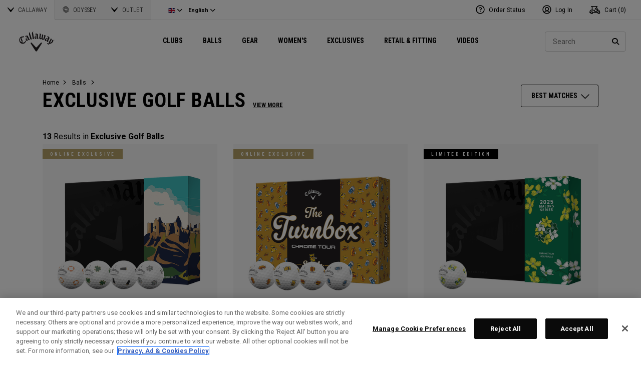

--- FILE ---
content_type: text/html;charset=UTF-8
request_url: https://eu.callawaygolf.com/en/gb/limited-balls/
body_size: 31256
content:
 




































































































































<!DOCTYPE html PUBLIC "-//W3C//DTD XHTML 1.0 Strict//EN" "http://www.w3.org/TR/xhtml1/DTD/xhtml1-strict.dtd">
<html lang="en-GB" xml:lang="en-GB" xmlns="http://www.w3.org/1999/xhtml" class="cge no-js">
<head>



	
	<!-- OneTrust Cookies Consent Notice start -->
	
	<script src="https://cdn.cookielaw.org/scripttemplates/otSDKStub.js"  type="text/javascript" charset="UTF-8" data-domain-script="014d23fd-ebe4-4cfa-b05e-2fb01877c7e5" ></script>
	
	<script id="OTEnd" type="text/javascript">
		function OptanonWrapper() {
		
			
			
		}
	</script>
	
	<!-- OneTrust Cookies Consent Notice end -->
	





	<script> 
	   vice= { 
	        config: { 
	            viceAccountId: 'callawaygolf', 
	            viceSiteId: 'callawaygolfeu', 
	            viceZoneId: '', 
	            viceSectionId: ''
	        }
	    } 
	</script> 
	<script src='//vice-prod.sdiapi.com/vice_loader/callawaygolf/callawaygolfeu'></script>





<link rel="canonical" href="https://eu.callawaygolf.com/en/gb/limited-balls/" />








<link rel="alternate" hreflang="x-default" href="https://www.callawaygolf.com/limited-balls" />
<link rel="alternate" hreflang="de-AT" href="https://eu.callawaygolf.com/de/at/limited-balls/" />
<link rel="alternate" hreflang="de-BE" href="https://eu.callawaygolf.com/de/be/limited-balls/" />
<link rel="alternate" hreflang="de-DE" href="https://eu.callawaygolf.com/de/de/limited-balls/" />
<link rel="alternate" hreflang="de-DK" href="https://eu.callawaygolf.com/de/dk/limited-balls/" />
<link rel="alternate" hreflang="de-EE" href="https://eu.callawaygolf.com/de/ee/limited-balls/" />
<link rel="alternate" hreflang="de-ES" href="https://eu.callawaygolf.com/de/es/limited-balls/" />
<link rel="alternate" hreflang="de-FI" href="https://eu.callawaygolf.com/de/fi/limited-balls/" />
<link rel="alternate" hreflang="de-FR" href="https://eu.callawaygolf.com/de/fr/limited-balls/" />
<link rel="alternate" hreflang="de-GB" href="https://eu.callawaygolf.com/de/gb/limited-balls/" />
<link rel="alternate" hreflang="de-GR" href="https://eu.callawaygolf.com/de/gr/limited-balls/" />
<link rel="alternate" hreflang="de-IE" href="https://eu.callawaygolf.com/de/ie/limited-balls/" />
<link rel="alternate" hreflang="de-IT" href="https://eu.callawaygolf.com/de/it/limited-balls/" />
<link rel="alternate" hreflang="de-LT" href="https://eu.callawaygolf.com/de/lt/limited-balls/" />
<link rel="alternate" hreflang="de-LU" href="https://eu.callawaygolf.com/de/lu/limited-balls/" />
<link rel="alternate" hreflang="de-LV" href="https://eu.callawaygolf.com/de/lv/limited-balls/" />
<link rel="alternate" hreflang="de-NL" href="https://eu.callawaygolf.com/de/nl/limited-balls/" />
<link rel="alternate" hreflang="de-PT" href="https://eu.callawaygolf.com/de/pt/limited-balls/" />
<link rel="alternate" hreflang="de-SE" href="https://eu.callawaygolf.com/de/se/limited-balls/" />
<link rel="alternate" hreflang="de-SI" href="https://eu.callawaygolf.com/de/si/limited-balls/" />
<link rel="alternate" hreflang="de-SK" href="https://eu.callawaygolf.com/de/sk/limited-balls/" />
<link rel="alternate" hreflang="en-AT" href="https://eu.callawaygolf.com/en/at/limited-balls/" />
<link rel="alternate" hreflang="en-AU" href="https://au.callawaygolf.com/golf-balls/limited-edition/" />
<link rel="alternate" hreflang="en-BE" href="https://eu.callawaygolf.com/en/be/limited-balls/" />
<link rel="alternate" hreflang="en-CA" href="https://www.callawaygolf.ca/en/golf-balls/limited-edition" />
<link rel="alternate" hreflang="en-DE" href="https://eu.callawaygolf.com/en/de/limited-balls/" />
<link rel="alternate" hreflang="en-DK" href="https://eu.callawaygolf.com/en/dk/limited-balls/" />
<link rel="alternate" hreflang="en-EE" href="https://eu.callawaygolf.com/en/ee/limited-balls/" />
<link rel="alternate" hreflang="en-ES" href="https://eu.callawaygolf.com/en/es/limited-balls/" />
<link rel="alternate" hreflang="en-FI" href="https://eu.callawaygolf.com/en/fi/limited-balls/" />
<link rel="alternate" hreflang="en-FR" href="https://eu.callawaygolf.com/en/fr/limited-balls/" />
<link rel="alternate" hreflang="en-GB" href="https://eu.callawaygolf.com/en/gb/limited-balls/" />
<link rel="alternate" hreflang="en-GR" href="https://eu.callawaygolf.com/en/gr/limited-balls/" />
<link rel="alternate" hreflang="en-IE" href="https://eu.callawaygolf.com/en/ie/limited-balls/" />
<link rel="alternate" hreflang="en-IT" href="https://eu.callawaygolf.com/en/it/limited-balls/" />
<link rel="alternate" hreflang="en-LT" href="https://eu.callawaygolf.com/en/lt/limited-balls/" />
<link rel="alternate" hreflang="en-LU" href="https://eu.callawaygolf.com/en/lu/limited-balls/" />
<link rel="alternate" hreflang="en-LV" href="https://eu.callawaygolf.com/en/lv/limited-balls/" />
<link rel="alternate" hreflang="en-NL" href="https://eu.callawaygolf.com/en/nl/limited-balls/" />
<link rel="alternate" hreflang="en-PT" href="https://eu.callawaygolf.com/en/pt/limited-balls/" />
<link rel="alternate" hreflang="en-SE" href="https://eu.callawaygolf.com/en/se/limited-balls/" />
<link rel="alternate" hreflang="en-SI" href="https://eu.callawaygolf.com/en/si/limited-balls/" />
<link rel="alternate" hreflang="en-SK" href="https://eu.callawaygolf.com/en/sk/limited-balls/" />
<link rel="alternate" hreflang="en-US" href="https://www.callawaygolf.com/limited-balls" />
<link rel="alternate" hreflang="fr-AT" href="https://eu.callawaygolf.com/fr/at/limited-balls/" />
<link rel="alternate" hreflang="fr-BE" href="https://eu.callawaygolf.com/fr/be/limited-balls/" />
<link rel="alternate" hreflang="fr-CA" href="https://www.callawaygolf.ca/fr/balles/limited-edition" />
<link rel="alternate" hreflang="fr-DE" href="https://eu.callawaygolf.com/fr/de/limited-balls/" />
<link rel="alternate" hreflang="fr-DK" href="https://eu.callawaygolf.com/fr/dk/limited-balls/" />
<link rel="alternate" hreflang="fr-EE" href="https://eu.callawaygolf.com/fr/ee/limited-balls/" />
<link rel="alternate" hreflang="fr-ES" href="https://eu.callawaygolf.com/fr/es/limited-balls/" />
<link rel="alternate" hreflang="fr-FI" href="https://eu.callawaygolf.com/fr/fi/limited-balls/" />
<link rel="alternate" hreflang="fr-FR" href="https://eu.callawaygolf.com/fr/fr/limited-balls/" />
<link rel="alternate" hreflang="fr-GB" href="https://eu.callawaygolf.com/fr/gb/limited-balls/" />
<link rel="alternate" hreflang="fr-GR" href="https://eu.callawaygolf.com/fr/gr/limited-balls/" />
<link rel="alternate" hreflang="fr-IE" href="https://eu.callawaygolf.com/fr/ie/limited-balls/" />
<link rel="alternate" hreflang="fr-IT" href="https://eu.callawaygolf.com/fr/it/limited-balls/" />
<link rel="alternate" hreflang="fr-LT" href="https://eu.callawaygolf.com/fr/lt/limited-balls/" />
<link rel="alternate" hreflang="fr-LU" href="https://eu.callawaygolf.com/fr/lu/limited-balls/" />
<link rel="alternate" hreflang="fr-LV" href="https://eu.callawaygolf.com/fr/lv/limited-balls/" />
<link rel="alternate" hreflang="fr-NL" href="https://eu.callawaygolf.com/fr/nl/limited-balls/" />
<link rel="alternate" hreflang="fr-PT" href="https://eu.callawaygolf.com/fr/pt/limited-balls/" />
<link rel="alternate" hreflang="fr-SE" href="https://eu.callawaygolf.com/fr/se/limited-balls/" />
<link rel="alternate" hreflang="fr-SI" href="https://eu.callawaygolf.com/fr/si/limited-balls/" />
<link rel="alternate" hreflang="fr-SK" href="https://eu.callawaygolf.com/fr/sk/limited-balls/" />


<!-- <link rel="stylesheet" href="/on/demandware.static/Sites-CG4_EU-Site/-/en_GB/v1769409800314/css/style.css" />-->









<link rel="preconnect" href="//cdn.dynamicyield.com"> 
<link rel="preconnect" href="//st.dynamicyield.com">
<link rel="preconnect" href="//rcom.dynamicyield.com">
<link rel="dns-prefetch" href="//cdn.dynamicyield.com">
<link rel="dns-prefetch" href="//st.dynamicyield.com">
<link rel="dns-prefetch" href="//rcom.dynamicyield.com">
<link rel="dns-prefetch" href="//sits-pod21.demandware.net"> 
<link rel="dns-prefetch" href="//ajax.aspnetcdn.com"> 
<link rel="dns-prefetch" href="//ajax.googleapis.com"> 
<link rel="dns-prefetch" href="//fonts.googleapis.com"> 
<link rel="dns-prefetch" href="//use.typekit.net"> 
<link rel="dns-prefetch" href="//p.typekit.net"> 
<link rel="dns-prefetch" href="//ugc.callawaygolfpreowned.com"> 
<link rel="dns-prefetch" href="//magpie-static.ugc.bazaarvoice.com"> 
<link rel="dns-prefetch" href="//network-a.bazaarvoice.com"> 
<link rel="dns-prefetch" href="//pbs.twimg.com"> 
<link rel="dns-prefetch" href="//i1.ytimg.com"> 
<link rel="dns-prefetch" href="//chanalytics.merchantadvantage.com"> 






<script data-ot-ignore src="https://ajax.googleapis.com/ajax/libs/jquery/1.10.2/jquery.min.js"></script>
<script data-ot-ignore src="https://ajax.googleapis.com/ajax/libs/jqueryui/1.9.2/jquery-ui.min.js"></script>
<script data-ot-ignore src="https://eu.callawaygolf.com/on/demandware.static/Sites-CG4_EU-Site/-/en_GB/v1769409800314/js/jquery/jquery-validate.1.14.0.min.js"></script>
<script data-ot-ignore src="https://eu.callawaygolf.com/on/demandware.static/Sites-CG4_EU-Site/-/en_GB/v1769409800314/js/jquerybrowserpatch.js"></script>

<script data-ot-ignore src="https://eu.callawaygolf.com/on/demandware.static/Sites-CG4_EU-Site/-/en_GB/v1769409800314/js/jquery/jquery.mobile.touch.min.js"></script>

<script data-ot-ignore src="https://eu.callawaygolf.com/on/demandware.static/Sites-CG4_EU-Site/-/en_GB/v1769409800314/js/jquery/jquery.touchpunch.min.js"></script>
<script data-ot-ignore type="text/javascript" src="https://eu.callawaygolf.com/on/demandware.static/Sites-CG4_EU-Site/-/en_GB/v1769409800314/js/jq-extension.min.js"></script>

<script data-ot-ignore type="text/javascript" src="https://eu.callawaygolf.com/on/demandware.static/Sites-CG4_EU-Site/-/en_GB/v1769409800314/global/js/focus.min.js"></script>
<script data-ot-ignore>
(function () {
if (!window.JSON) {
window.JSON = {
parse : function(sJSON) {
return eval("(" + sJSON + ")");
},
stringify : function(vContent) {
if (vContent instanceof Object) {
var sOutput = "";
if (vContent.constructor === Array) {
for ( var nId = 0; nId < vContent.length; sOutput += this.stringify(vContent[nId]) + ",", nId++);
return "[" + sOutput.substr(0, sOutput.length - 1) + "]";
}
if (vContent.toString !== Object.prototype.toString) {
return "\"" + vContent.toString().replace(/"/g, "\$&") + "\"";
}
for ( var sProp in vContent) {
sOutput += "\"" + sProp.replace(/"/g, "\$&") + "\":" + this.stringify(vContent[sProp]) + ",";
}
return "{" + sOutput.substr(0, sOutput.length - 1) + "}";
}
return typeof vContent === "string" ? "\"" + vContent.replace(/"/g, "\$&") + "\"" : String(vContent);
}
};
}
})();
</script>
<script data-ot-ignore src="https://eu.callawaygolf.com/on/demandware.static/Sites-CG4_EU-Site/-/en_GB/v1769409800314/js/promise.min.js"></script>
<script data-ot-ignore src="https://eu.callawaygolf.com/on/demandware.static/Sites-CG4_EU-Site/-/en_GB/v1769409800314/js/url-polyfill.min.js"></script>
<script data-ot-ignore src="https://eu.callawaygolf.com/on/demandware.static/Sites-CG4_EU-Site/-/en_GB/v1769409800314/js/require.min.js"></script>


<script data-ot-ignore id="cryptolib">
window.CryptoLib = null;
window.Tarp && Tarp.require({
"main": "crypto/cryptolib.js",
"paths": [
"https://eu.callawaygolf.com/on/demandware.static/Sites-CG4_EU-Site/-/en_GB/v1769409800314/"
]
}).then(function (m) {
window.CryptoLib = m;
CryptoLib.setCurve(CryptoLib.core.ecc.curves.c256);
CryptoLib.generateKeys();
});
</script>

<script data-ot-ignore type="text/javascript" src="https://eu.callawaygolf.com/on/demandware.static/Sites-CG4_EU-Site/-/en_GB/v1769409800314/js/core-min.js"></script>
<script data-ot-ignore type="text/javascript" src="https://eu.callawaygolf.com/on/demandware.static/Sites-CG4_EU-Site/-/en_GB/v1769409800314/js/sha256-min.js"></script>
<script data-ot-ignore type="text/javascript" src="https://eu.callawaygolf.com/on/demandware.static/Sites-CG4_EU-Site/-/en_GB/v1769409800314/global/js/headerlogin.min.js"></script>
<script data-ot-ignore type="text/javascript">
	$(document).ready(function() {
		$(".sign-in-form").headerLogin({
			"messages": {
				"genericError": "Unable to complete your request. Please try again.",
				"timeoutError": "It's taking longer than expected to sign in. Please try again.",
				"abortedError": "Sign in request aborted. Please try again.",
				"authError": "Please verify your Email Address and Password are correct, and try again."
			},
			"urls": {
				"serverKey": "https://eu.callawaygolf.com/on/demandware.store/Sites-CG4_EU-Site/en_GB/Crypto-GetPublicKey",
				"remoteInclude": "/on/demandware.store/Sites-CG4_EU-Site/en_GB/Header-RemoteInclude",
				"refreshUrl": "/en/gb/account"
			}
		});
	});
</script>

<script data-ot-ignore src="https://eu.callawaygolf.com/on/demandware.static/Sites-CG4_EU-Site/-/en_GB/v1769409800314/global/js/cookies.min.js"></script>

<script data-ot-ignore type="text/javascript" src="https://eu.callawaygolf.com/on/demandware.static/Sites-CG4_EU-Site/-/en_GB/v1769409800314/global/js/ajaxq.min.js"></script>

<script data-ot-ignore src="https://eu.callawaygolf.com/on/demandware.static/Sites-CG4_EU-Site/-/en_GB/v1769409800314/global/js/modernizr.min.js"></script>

<script data-ot-ignore src="https://eu.callawaygolf.com/on/demandware.static/Sites-CG4_EU-Site/-/en_GB/v1769409800314/global/js/mediaquery.min.js"></script>

<link rel="preload" href="https://eu.callawaygolf.com/on/demandware.static/Sites-CG4_EU-Site/-/en_GB/v1769409800314/global/js/vscroll.min.js" as="style" onload="this.onload=null;this.rel='stylesheet'">
<noscript><link rel="stylesheet" href="https://eu.callawaygolf.com/on/demandware.static/Sites-CG4_EU-Site/-/en_GB/v1769409800314/global/js/vscroll.min.js"></noscript>


<link rel="preload" href="https://eu.callawaygolf.com/on/demandware.static/Sites-CG4_EU-Site/-/en_GB/v1769409800314/slidepanel/slidepanel.min.css" as="style" onload="this.onload=null;this.rel='stylesheet'">
<noscript><link rel="stylesheet" href="https://eu.callawaygolf.com/on/demandware.static/Sites-CG4_EU-Site/-/en_GB/v1769409800314/slidepanel/slidepanel.min.css"></noscript>

<link rel="preload" href="https://eu.callawaygolf.com/on/demandware.static/Sites-CG4_EU-Site/-/en_GB/v1769409800314/swiper6/swiper-bundle.min.css" as="style" onload="this.onload=null;this.rel='stylesheet'">
<noscript><link rel="stylesheet" href="https://eu.callawaygolf.com/on/demandware.static/Sites-CG4_EU-Site/-/en_GB/v1769409800314/swiper6/swiper-bundle.min.css"></noscript>

<link rel="stylesheet" type="text/css" href="https://eu.callawaygolf.com/on/demandware.static/Sites-CG4_EU-Site/-/en_GB/v1769409800314/bootstrap4-6/css/bootstrap.min.css" />

<link rel="preload" href="https://eu.callawaygolf.com/on/demandware.static/Sites-CG4_EU-Site/-/en_GB/v1769409800314/aos/css/aos.min.css" as="style" onload="this.onload=null;this.rel='stylesheet'">
<noscript><link rel="stylesheet" href="https://eu.callawaygolf.com/on/demandware.static/Sites-CG4_EU-Site/-/en_GB/v1769409800314/aos/css/aos.min.css"></noscript>

<link rel="stylesheet" href="https://eu.callawaygolf.com/on/demandware.static/Sites-CG4_EU-Site/-/en_GB/v1769409800314/slick/slick.min.css" />
<script data-ot-ignore type="text/javascript" src="https://eu.callawaygolf.com/on/demandware.static/Sites-CG4_EU-Site/-/en_GB/v1769409800314/slick/slick.min.js"></script>

<link rel="preload" href="https://eu.callawaygolf.com/on/demandware.static/Sites-CG4_EU-Site/-/en_GB/v1769409800314/lory/lory.min.css" as="style" onload="this.onload=null;this.rel='stylesheet'">
<noscript><link rel="stylesheet" href="https://eu.callawaygolf.com/on/demandware.static/Sites-CG4_EU-Site/-/en_GB/v1769409800314/lory/lory.min.css"></noscript>
<!--[if (gte IE 6)&(lte IE 8)]>
<script data-ot-ignore type="text/javascript" src="https://eu.callawaygolf.com/on/demandware.static/Sites-CG4_EU-Site/-/en_GB/v1769409800314/global/js/selectivizr.min.js"></script>
<![endif]-->










<script>
window.DY = window.DY || {};
DY.recommendationContext = {
type:'CATEGORY',
data: ["Exclusive Golf Balls"],
lng: 'en_GB'
};
</script>



<script type="text/javascript"src="//cdn.dynamicyield.com/api/8772767/api_dynamic.js"></script>
<script type="text/javascript"src="//cdn.dynamicyield.com/api/8772767/api_static.js"></script>




<script>
document.addEventListener('DOMContentLoaded', function () {
var params = new URLSearchParams(window.location.search);
var emailHash = '';

emailHash = params.has('email_address') && window.CryptoJS ? CryptoJS.SHA256(params.get('email_address').toLowerCase()).toString() : '';
window.DY && DY.API('event', {
name: 'Identify',
properties: {
dyType: 'identify-v1',
hashedEmail: emailHash
},
});

}, false);
</script>










	<title>Exclusive Golf Balls</title><!-- Version: 1.0.1560 Date: 8/10/2016  -->







<script>
window.SiteHelper = {"ID":"CG4_EU","isProduction":true,"isStaging":false,"isDevelopment":false,"isMicroCartWebSite":false,"isNoEcommerceWebSite":false,"isMultiLocaleWebSite":true,"useGeolocation":true,"isCGPOWebSite":false,"isSHOPWebSite":false,"isODYWebSite":false,"isODYIntlWebSite":false,"isGCWebSite":false,"isVIPWebSite":false,"isCGWebSite":false,"isCGIntlWebSite":false,"isCGJapanWebSite":false,"isCGUKWebSite":true,"isCGEuropeWebSite":true,"isCGEuropeEcommerceWebSite":true,"isCGCanadaWebSite":false,"isRewardsWebSite":false,"isOGIOWebSite":false,"isCGIntlNoSubscribe":false,"isCGKoreaWebSite":false,"isOGIOJapanWebSite":false,"isJapanWebSite":false,"isOGIOEuropeWebSite":false,"isEuropeEcommerceWebSite":true,"isTopgolfWebSite":false,"currencyCode":"GBP","currentLocale":"en_GB","currentLanguage":"en","currentCountry":"GB","defaultLocale":"en_GB","defaultCountry":"GB","trackingAllowed":true,"salesChannel":"CEU","currencyPrefix":"£","locale":"en_GB","timezone":"Europe/London","checkRealTimeInventory":false,"currentSharedSiteID":"cge","bvJsUrl":""};
</script>











<script>
var ResourceHelper = function () {};
(function () {
var res = {
  "app_callawaygolf.global.header.viewall": "View All",
  "app_account.email.subscribesuccess": "Thank you for subscribing.",
  "app_account.email.subscribeerror": "There was an error processing your subscription.",
  "app_content.configurator.selectone": "- Select one -",
  "app_content.configurator.stock": "Stock",
  "app_content.configurator.custom": "Custom",
  "app_callawaygolf.configurator.ajax.next": "Next",
  "app_callawaygolf.configurator.option.standard": "Standard Option",
  "app_callawaygolf.configurator.option.custom": "Custom Option",
  "app_callawaygolf.configurator.filter.showall": "Show All",
  "app_callawaygolf.configurator.filter.shopallbrands": "Shop All Brands",
  "app_callawaygolf.configurator.currency.prefix": "$",
  "app_callawaygolf.configurator.currency.suffix": "",
  "app_callawaygolf.configurator.editconfiguration": "Edit Configuration",
  "app_callawaygolf.configurator.label.savebutton": "Save",
  "app_callawaygolf.configurator.msg.charcount": "Characters",
  "app_callawaygolf.configurator.emailconfig.status.error": "There was an error processing your request.",
  "app_content.fitting.error": "There was a problem communicating with the server.",
  "app_content.fitting.email.status.success": "The email was successfully sent.",
  "app_content.fitting.navsteps": "Step {0} of {1}",
  "toulongarage.toulon.button.select": "Select",
  "toulongarage.toulon.summary.color": "Color:",
  "toulongarage.toulon.summary.zone1": "Logo T:",
  "toulongarage.toulon.summary.zone2": "Logo Pyramid:",
  "toulongarage.toulon.summary.zone3": "Hosel:",
  "toulongarage.toulon.summary.zone4": "Alignment Aid:",
  "toulongarage.toulon.summary.zone5": "Odyssey Swirl:",
  "toulongarage.toulon.summary.zone6": "Odyssey Text:",
  "toulongarage.toulon.summary.zonetoe": "Toe:",
  "toulongarage.toulon.summary.zoneheel": "Heel:",
  "toulongarage.toulon.hosel.price": "+ 100.00",
  "toulongarage.toulon.price.upcharge": "Upcharge",
  "toulongarage.toulon.itemcount.reader": "<span class=\\\"current\\\"></span> of <span class=\\\"count\\\"></span>.",
  "app_content.locator.appointment": "Book Fitting Appointment",
  "app_callawaygolf.rewards.join.base": "You could earn <strong>{0}</strong> points with this purchase when you join Callaway Rewards!",
  "app_callawaygolf.rewards.join.bonus": "You could earn <strong><s>{0}</s> {1} points</strong> with this purchase when you join Callaway Rewards!",
  "app_callawaygolf.rewards.earn.base": "Earn <strong>{0} points</strong> with this purchase!",
  "app_callawaygolf.rewards.earn.bonus": "Earn <strong><s>{0}</s> {1} points</strong> with this purchase!",
  "app_callawaygolf.rewards.tier.bonus": "This item qualifies for an additional {0} points to our {1} Rewards Members."
}
var locale = "en_GB";
ResourceHelper.msg = function () {
var args = Array.prototype.slice.call(arguments);
var str;
var key = args.shift();
var bundleName = args.shift();
var prop = bundleName + "." + key;
if (res[prop] && res[prop] !== null) {
str = res[prop];
}
else {
str = null;
}
if (str && args.length > 0) {
for (var i = 0; i < args.length; i++) {
str = str.replace("{" + i + "}", args[i]);
}
}
return str;
};
})();
</script>







	
		<meta name="google-site-verification" content="YkryXtdn7Zq1OsJajVqir0KCv2uCISaet5mGm5sWA_Y" />
	


<script ot-data-ignore>
var _lazy = [],
_gaq = window._gaq || [],
common = [],
site = [];
</script>








<script>
window.fbAsyncInit = function() {
FB.init({
appId : "2033468350125632",
xfbml : true,
version : 'v2.8'
});
};
(function(d, s, id) {
var js, fjs = d.getElementsByTagName(s)[0];
if (d.getElementById(id)) {
return;
}
js = d.createElement(s);
js.id = id;
js.src = "//connect.facebook.net/en_US/sdk.js";
fjs.parentNode.insertBefore(js, fjs);
}(document, 'script', 'facebook-jssdk'));
</script>

<script type="text/javascript">//<!--
/* <![CDATA[ (head-active_data.js) */
var dw = (window.dw || {});
dw.ac = {
    _analytics: null,
    _events: [],
    _category: "",
    _searchData: "",
    _anact: "",
    _anact_nohit_tag: "",
    _analytics_enabled: "true",
    _timeZone: "Europe/London",
    _capture: function(configs) {
        if (Object.prototype.toString.call(configs) === "[object Array]") {
            configs.forEach(captureObject);
            return;
        }
        dw.ac._events.push(configs);
    },
	capture: function() { 
		dw.ac._capture(arguments);
		// send to CQ as well:
		if (window.CQuotient) {
			window.CQuotient.trackEventsFromAC(arguments);
		}
	},
    EV_PRD_SEARCHHIT: "searchhit",
    EV_PRD_DETAIL: "detail",
    EV_PRD_RECOMMENDATION: "recommendation",
    EV_PRD_SETPRODUCT: "setproduct",
    applyContext: function(context) {
        if (typeof context === "object" && context.hasOwnProperty("category")) {
        	dw.ac._category = context.category;
        }
        if (typeof context === "object" && context.hasOwnProperty("searchData")) {
        	dw.ac._searchData = context.searchData;
        }
    },
    setDWAnalytics: function(analytics) {
        dw.ac._analytics = analytics;
    },
    eventsIsEmpty: function() {
        return 0 == dw.ac._events.length;
    }
};
/* ]]> */
// -->
</script>
<script type="text/javascript">//<!--
/* <![CDATA[ (head-cquotient.js) */
var CQuotient = window.CQuotient = {};
CQuotient.clientId = 'aadh-CG4_EU';
CQuotient.realm = 'AADH';
CQuotient.siteId = 'CG4_EU';
CQuotient.instanceType = 'prd';
CQuotient.locale = 'en_GB';
CQuotient.fbPixelId = '__UNKNOWN__';
CQuotient.activities = [];
CQuotient.cqcid='';
CQuotient.cquid='';
CQuotient.cqeid='';
CQuotient.cqlid='';
CQuotient.apiHost='api.cquotient.com';
/* Turn this on to test against Staging Einstein */
/* CQuotient.useTest= true; */
CQuotient.useTest = ('true' === 'false');
CQuotient.initFromCookies = function () {
	var ca = document.cookie.split(';');
	for(var i=0;i < ca.length;i++) {
	  var c = ca[i];
	  while (c.charAt(0)==' ') c = c.substring(1,c.length);
	  if (c.indexOf('cqcid=') == 0) {
		CQuotient.cqcid=c.substring('cqcid='.length,c.length);
	  } else if (c.indexOf('cquid=') == 0) {
		  var value = c.substring('cquid='.length,c.length);
		  if (value) {
		  	var split_value = value.split("|", 3);
		  	if (split_value.length > 0) {
			  CQuotient.cquid=split_value[0];
		  	}
		  	if (split_value.length > 1) {
			  CQuotient.cqeid=split_value[1];
		  	}
		  	if (split_value.length > 2) {
			  CQuotient.cqlid=split_value[2];
		  	}
		  }
	  }
	}
}
CQuotient.getCQCookieId = function () {
	if(window.CQuotient.cqcid == '')
		window.CQuotient.initFromCookies();
	return window.CQuotient.cqcid;
};
CQuotient.getCQUserId = function () {
	if(window.CQuotient.cquid == '')
		window.CQuotient.initFromCookies();
	return window.CQuotient.cquid;
};
CQuotient.getCQHashedEmail = function () {
	if(window.CQuotient.cqeid == '')
		window.CQuotient.initFromCookies();
	return window.CQuotient.cqeid;
};
CQuotient.getCQHashedLogin = function () {
	if(window.CQuotient.cqlid == '')
		window.CQuotient.initFromCookies();
	return window.CQuotient.cqlid;
};
CQuotient.trackEventsFromAC = function (/* Object or Array */ events) {
try {
	if (Object.prototype.toString.call(events) === "[object Array]") {
		events.forEach(_trackASingleCQEvent);
	} else {
		CQuotient._trackASingleCQEvent(events);
	}
} catch(err) {}
};
CQuotient._trackASingleCQEvent = function ( /* Object */ event) {
	if (event && event.id) {
		if (event.type === dw.ac.EV_PRD_DETAIL) {
			CQuotient.trackViewProduct( {id:'', alt_id: event.id, type: 'raw_sku'} );
		} // not handling the other dw.ac.* events currently
	}
};
CQuotient.trackViewProduct = function(/* Object */ cqParamData){
	var cq_params = {};
	cq_params.cookieId = CQuotient.getCQCookieId();
	cq_params.userId = CQuotient.getCQUserId();
	cq_params.emailId = CQuotient.getCQHashedEmail();
	cq_params.loginId = CQuotient.getCQHashedLogin();
	cq_params.product = cqParamData.product;
	cq_params.realm = cqParamData.realm;
	cq_params.siteId = cqParamData.siteId;
	cq_params.instanceType = cqParamData.instanceType;
	cq_params.locale = CQuotient.locale;
	
	if(CQuotient.sendActivity) {
		CQuotient.sendActivity(CQuotient.clientId, 'viewProduct', cq_params);
	} else {
		CQuotient.activities.push({activityType: 'viewProduct', parameters: cq_params});
	}
};
/* ]]> */
// -->
</script>




<script data-ot-ignore id="lazy-loader">
(function() {
var js, s= null;
try{
js = document.createElement("script");
js.setAttribute("data-ot-ignore", "");
js.async = true;

js.src = "https://eu.callawaygolf.com/on/demandware.static/Sites-CG4_EU-Site/-/en_GB/v1769409800314/js/utils/lazyLoader.min.js";

s = document.getElementsByTagName("script")[0];
s.parentNode.insertBefore(js, s);
}catch(err){
window.$ && $.reportError && $.reportError({
"scriptLog" : "LazyLoader Script Implementation",
"error" : err,
"data" : {
"js" : js.src,
"s" : s
},
"origin" : "lazyLoader.isml"
});
}
})();
</script>













	
	
	
		
	
	
	<script>
		var gtmDataNoCache = {"gaPropertyID":"UA-63625355-5","trackingAllowed":true,"ssoID":"","ssoIDsha256":"","currencyCode":"GBP","locale":"en_GB","customerType":"new","customerTypeBinary":0,"basketID":"fd0f202ebd9ca47a04e2f87fd1","sessionID":"a_JiyvEH1jQ7dgAifo2haraQKO7tnvSPWW8=","rewardsTierID":1,"rewardsTierName":"","rewardsTierMultiplier":1,"utm_medium":"","emailRaw":"","emailHash":"","entryURL":"/on/demandware.store/Sites-CG4_EU-Site/en_GB/Search-Show?cgid=limited-edition-golf-balls","phone":"","phoneHash":"","customerGroups":"Everyone, GDPR Not Responded, Not Subscribed, Not Subscribed Not Google, Unregistered, non account holder - non rewards, not rewards"};
	</script>
	


<script>
var gtmData = {"siteVersion":"SFCC","pageType":"SubCategoryLanding","title":"cge > balls > limited-edition-golf-balls","categoryID":"limited-edition-golf-balls","categoryName":"Exclusive Golf Balls","dyType":"CATEGORY"};
Object.assign(gtmData,gtmDataNoCache);
var dataLayer = [gtmData];

var yottaaGroup = window.yo ? 'optimized' : 'control';
dataLayer.push({'yottaaGroup': yottaaGroup});
</script>
<!-- Google Tag Manager (noscript) -->
<noscript><iframe src="https://www.googletagmanager.com/ns.html?id=GTM-MLHTRR9"
height="0" width="0" style="display:none;visibility:hidden"></iframe></noscript>
<!-- End Google Tag Manager (noscript) -->
<!-- Google Tag Manager -->
<script>(function(w,d,s,l,i){w[l]=w[l]||[];w[l].push({'gtm.start':
new Date().getTime(),event:'gtm.js'});var f=d.getElementsByTagName(s)[0],
j=d.createElement(s),dl=l!='dataLayer'?'&l='+l:'';j.async=true;j.src=
'https://www.googletagmanager.com/gtm.js?id='+i+dl;f.parentNode.insertBefore(j,f);
})(window,document,'script','dataLayer','GTM-MLHTRR9');</script>
<!-- End Google Tag Manager -->


<script data-ot-ignore type="text/javascript">
	$(function() {
		
		$(document).on('click','a.internalpromo',function() {
			var promoId = $(this).data("promo-id");
			var promoPosition = $(this).data("promo-position");
			if (promoId) {
				window.dataLayer && dataLayer.push({
					'event': 'Internal Promotions:click',
					'promoID': promoId,
					'ecommerce_ua': {
						'promoClick': {
							'promotions': [{
								'id': promoId,
								'position': promoPosition
							}]
						}
					}
				});
			}
		});
		
		
		$(document).on('submit','.search-form form, .site-search form',function() {
			var searchQuery = $('input.search-input').val().toLowerCase();
			searchQuery && window.dataLayer && dataLayer.push({
				'event':'Site Search:search',
				'searchQuery': searchQuery
			});
		});
		
		
		
		
		
		
		
		
		
		
		
		//VISITS TO SOCIAL PAGES
		$(".trackSocialLink").click(function() {
			var url = $(this).attr("href");
		  	var network = '';
		  	if (url.match('facebook')) network = 'facebook';
		  	else if (url.match('twitter')) network = 'twitter';
		  	else if (url.match('instagram')) network = 'instagram';
		  	else if (url.match('youtube')) network = 'youtube';
		  	else if (url.match('vine')) network = 'vine';
		  	else if (url.match('pinterest')) network = 'pinterest';
		  	window.dataLayer && dataLayer.push({
		  		'event': 'socialInteraction',
		  		'socialNetwork': network,
		  		'socialAction': 'Visit',
		  		'socialTarget': url
		  	});
		});
		//PDP MEDIA VIEWS
		$('a.mediaModalView').click(function() {
			window.dataLayer && dataLayer.push({'event':'Media:view'});
		});
		
		//CUSTOM LOGO
		$("a.customLogoQuoteLink").click(function() {
			window.dataLayer && dataLayer.push({'event':'Custom Logo:quote'});	
		});
		$("a.customLogoEmailLink").click(function() {
			window.dataLayer && dataLayer.push({'event':'Custom Logo:email'});
		});
	});
</script>



<meta name="viewport" content="width=device-width, initial-scale=1.0, minimum-scale=1.0, user-scalable=no" />
<meta name="apple-mobile-web-app-capable" content="yes">
<style type="text/css">
@viewport { zoom: 1.0; width: device-width; }
@-ms-viewport { width: extend-to-zoom; zoom: 1.0; }
</style>
<link rel="preload" href="https://eu.callawaygolf.com/on/demandware.static/Sites-CG4_EU-Site/-/en_GB/v1769409800314/global/css/themify-icons.min.css" as="style" onload="this.onload=null;this.rel='stylesheet'">
<noscript><link rel="stylesheet" href="https://eu.callawaygolf.com/on/demandware.static/Sites-CG4_EU-Site/-/en_GB/v1769409800314/global/css/themify-icons.min.css"></noscript>
<link rel="stylesheet" href="https://eu.callawaygolf.com/on/demandware.static/Sites-CG4_EU-Site/-/en_GB/v1769409800314/css/callawaygolf.min.css" />

<link rel="stylesheet" href="https://eu.callawaygolf.com/on/demandware.static/Sites-CG4_EU-Site/-/en_GB/v1769409800314/css/callawaygolf-responsive.min.css" />

<link rel="stylesheet" href="https://eu.callawaygolf.com/on/demandware.static/Sites-CG4_EU-Site/-/en_GB/v1769409800314/css/category.min.css" />
<link rel="stylesheet" href="https://eu.callawaygolf.com/on/demandware.static/Sites-CG4_EU-Site/-/en_GB/v1769409800314/css/content.min.css" />
<link rel="stylesheet" href="https://eu.callawaygolf.com/on/demandware.static/Sites-CG4_EU-Site/-/en_GB/v1769409800314/css/landing.min.css" />


<link rel="stylesheet" href="https://eu.callawaygolf.com/on/demandware.static/Sites-CG4_EU-Site/-/en_GB/v1769409800314/css/global.min.css" />
<script data-ot-ignore src="https://eu.callawaygolf.com/on/demandware.static/Sites-CG4_EU-Site/-/en_GB/v1769409800314/js/callawaygolf.min.js"></script>

<link rel="stylesheet" href="https://eu.callawaygolf.com/on/demandware.static/Sites-CG4_EU-Site/-/en_GB/v1769409800314/css/nav.min.css" />
<script data-ot-ignore src="https://eu.callawaygolf.com/on/demandware.static/Sites-CG4_EU-Site/-/en_GB/v1769409800314/js/nav.min.js"></script>
<!-- Reddit Pixel Code -->




<!-- Facebook Conversions Code -->




<script data-ot-ignore src="https://eu.callawaygolf.com/on/demandware.static/Sites-CG4_EU-Site/-/en_GB/v1769409800314/js/utils/uuidv4.min.js"></script>
<script type="text/javascript">
function reportFBEvent(eventType, eventObj, orderNum) {
var eventID = uuidv4(); // ⇨ '1b9d6bcd-bbfd-4b2d-9b5d-ab8dfbbd4bed'

var url = "/on/demandware.store/Sites-CG4_EU-Site/en_GB/Vendor-ReportFBEvent";
var payload = {
'event_name': eventType,
'event_id': eventID,
};
if (eventObj) payload.custom_data = JSON.stringify(eventObj);
if (orderNum) payload.order_number = orderNum;
$.post(url,payload);

window.fbq && fbq('track', eventType, eventObj, {'eventID': eventID});
}
</script>





<!-- Facebook Pixel Code -->
<script>
!function(f,b,e,v,n,t,s){if(f.fbq)return;n=f.fbq=function(){n.callMethod?
n.callMethod.apply(n,arguments):n.queue.push(arguments)};if(!f._fbq)f._fbq=n;
n.push=n;n.loaded=!0;n.version='2.0';n.queue=[];t=b.createElement(e);t.async=!0;
t.src=v;s=b.getElementsByTagName(e)[0];s.parentNode.insertBefore(t,s)}(window,
document,'script','//connect.facebook.net/en_US/fbevents.js');
fbq('init', '205869076563783', {});
reportFBEvent("PageView");
</script>
<noscript><img height="1" width="1" style="display:none"
src="https://www.facebook.com/tr?id=205869076563783&ev=PageView&noscript=1"
/></noscript>

<script>
reportFBEvent('ViewContent', {
content_name: 'SubCategoryLanding',
content_category: 'limited-edition-golf-balls',
});
</script>
<noscript><img height="1" width="1" style="display:none"
src="https://www.facebook.com/tr?id=205869076563783&ev=ViewContent&cd[content_type]=product&cd[content_name]=limited-edition-golf-balls&cd[content_ids]=limited-edition-golf-balls&noscript=1"
/></noscript>



<!-- Google Call Tracking -->


<script type="text/javascript">
(function(a,e,c,f,g,b,d){var
h={ak:"958577606",cl:"Vh1dCIH6l1gQxveKyQM"};a[c]=a[c]||
function(){(a[c].q=a[c].q||[]).push(arguments)};a[f]||
(a[f]=h.ak);b=e.createElement(g);b.async=1;b.src="//www.gstatic.com/wcm/loader.js";d=e.getElementsByTagName(g)[0];d.parentNode.insertBefore(b,d);a._googWcmGet=function(b,d,e){a[c](2,b,h,d,null,new
Date,e)}})(window,document,"_googWcmImpl","_googWcmAk","script");
</script>
<script type="text/javascript">
$(window).load(function() {
var $configuratorintro = $('#configurator-intro,#configurator-intro-row');
if ($configuratorintro.length > 0) {
var pdpText = $configuratorintro.html();
pdpText = pdpText.replace('888-382-9604','<span class="gphone">888-382-9604</span>');
$configuratorintro.html(pdpText);
}
_googWcmGet('gphone','888-382-9604');
});
</script>









<script data-ot-ignore>
var ssoId = '';
</script>

<!-- Google Analytics -->





<link rel="preconnect" href="https://fonts.gstatic.com">
<link href="https://fonts.googleapis.com/css2?family=Roboto+Condensed:wght@300;700&family=Roboto:ital,wght@0,400;0,700;1,400;1,700&display=swap" rel="stylesheet">

<link rel="stylesheet" href="https://kit.fontawesome.com/de64969fa0.css" crossorigin="anonymous">
<link rel="stylesheet" href="https://use.typekit.net/wtj0cju.css">
<!-- Google reCAPTCHA 111-->
<script data-ot-ignore type="text/javascript">
var onloadCallback = function() {
if (document.getElementById("recaptcha")) { // checkout registration recaptcha
var widgetId = grecaptcha.render('recaptcha', {
'sitekey' : '6LdPgyUUAAAAAFAQxYKC9tmpkq3Nt25zf9ZX02Tx',
});
document.getElementById("recaptcha").setAttribute('data-grecaptcha-id', widgetId);
}
if (document.getElementById("recaptcha_footer")) {
var widgetId = grecaptcha.render('recaptcha_footer', {
'sitekey' : '6LdPgyUUAAAAAFAQxYKC9tmpkq3Nt25zf9ZX02Tx'
});
document.getElementById("recaptcha_footer").setAttribute('data-grecaptcha-id', widgetId);
}
if (document.getElementById("recaptcha_modal")) {
var widgetId = grecaptcha.render('recaptcha_modal', {
'sitekey' : '6LdPgyUUAAAAAFAQxYKC9tmpkq3Nt25zf9ZX02Tx'
});
document.getElementById("recaptcha_modal").setAttribute('data-grecaptcha-id', widgetId);
}
};
</script>
<script src="https://www.google.com/recaptcha/api.js?onload=onloadCallback&render=explicit" async defer></script>
<!-- Static Pixels -->

<meta name="google-site-verification" content="DjPrFET9Oa5K5fESKRM6HFlGy2ububmvcNrMfvdHN2o" />
<meta name="google-site-verification" content="CxBHCZNHKt9NKiDXt31hkjGTVTnmmSq1fT1uVJWf5Cs" />

<meta name="facebook-domain-verification" content="zvbb8rpu53f69bmn8wiafw363f21lq" />


<!-- Media Track -->
<script src="https://eu.callawaygolf.com/on/demandware.static/Sites-CG4_EU-Site/-/en_GB/v1769409800314/js/arrive.min.js"></script>
<script src="https://eu.callawaygolf.com/on/demandware.static/Sites-CG4_EU-Site/-/en_GB/v1769409800314/js/mediatrack.min.js"></script>




<script type="text/javascript" src="https://eu.callawaygolf.com/on/demandware.static/Sites-CG4_EU-Site/-/en_GB/v1769409800314/global/js/imgload.min.js"></script>
<script type="text/javascript" src="https://eu.callawaygolf.com/on/demandware.static/Sites-CG4_EU-Site/-/en_GB/v1769409800314/js/search.min.js"></script>




<link rel="canonical" href="/en/gb/limited-balls/" />


















































































<style>
.page-title {
color: #111;
}
</style>
</head>
<body itemscope itemtype="http://schema.org/WebPage" class="search-close header no-ie">
<div id="page-container" class="pt_category no-hero">



<!-- Generic slot to place any custom one-off CSS without code deployment. -->
<div id="header-css" class="slot slot-content">

	 


	



<style>

.fa-magnifying-glass:before, .fa-search:before{ font-family: 'Font Awesome 6 Pro'; }
#header-container .header-primary .header-tabs { height: unset; }

.product-page-container .pdp-secondary-nav.nav-fixed{ z-index: 50000; }

@media (min-width: 768px){
    #cart-slideout {
        z-index: 50001;
    }
}

.category-sorting-container .btn.filter-btn {display:none;}
.slot-hero.has-video .hero-video .video-container{ width: 100%; }
.product-page-container #comparison{
    margin: 0 auto;
    max-width: none;
}
.product-page-container #comparison thead th img{
    max-width: 250px;
}

.cart-header{ padding-top: 5rem; }

.grid-tile .product-image img {padding: initial; }

#home-course .media-card svg *{ fill: #000;}
.media-card  #home-course svg *{ fill: #000;}

.violator-container .violator-order-online{
   display: none;
}

.input-append.form-group.form-group-lg {
    display: flex;
}

@media (max-width: 768px) {
#pdp-product-hero .product-promo {
    display: block;
    width: 100%;
    bottom: 0px;
}
#pdp-product-hero .product-promo .promotional-message {
    background-color: rgba(255,255,255,0.7);
    font-size: 10px;
        padding: 10px;

}

.product-promo .modal-dialog{
    margin-top:120px
}

.modal .modal-body {
    padding: 6rem 3rem 3rem;
}

.pt_fitting {
    position:fixed;
    top: 0;
    left: 0;
    width: 100%;
}

}

.product-configurator-container .product-images-gallery img { width: 100%; object-fit: contain; }

footer #emailSignupModal { color: #000; }
</style>


 
	
</div>
<div id="affiliate-ticker" class="slot slot-content">

	 

	
</div>
<header id="header-container" class="tabs-enabled-container">

<div id="top-bar" class="slot slot-content">

	 

	
</div>
<div class="header-primary tabs-enabled" >
<div class="header-left">


	<div class="header-tabs">
		
			<a class="active" href="https://eu.callawaygolf.com">
				<img alt="Callaway Logo" class="svg-icon" src="https://eu.callawaygolf.com/on/demandware.static/Sites-CG4_EU-Site/-/en_GB/v1769409800314/images/icons/tab-cge.svg" />
				<span class="header-tab-label">
					Callaway
				</span>
			</a>
		
			<a class="" href="https://eu.callawaygolf.com/s/Sites-CG4_EU-Site/dw/shared_session_redirect?url=https%3A%2F%2Fodysseyeu.callawaygolf.com">
				<img alt="Odyssey Logo" class="svg-icon" src="https://eu.callawaygolf.com/on/demandware.static/Sites-CG4_EU-Site/-/en_GB/v1769409800314/images/icons/tab-odyssey.svg" />
				<span class="header-tab-label">
					Odyssey
				</span>
			</a>
		
			<a class="" href="https://eu.callawaygolf.com/s/Sites-CG4_EU-Site/dw/shared_session_redirect?url=https%3A%2F%2Foutleteu.callawaygolf.com">
				<img alt="Outlet Logo" class="svg-icon" src="https://eu.callawaygolf.com/on/demandware.static/Sites-CG4_EU-Site/-/en_GB/v1769409800314/images/icons/tab-outlet.svg" />
				<span class="header-tab-label">
					Outlet
				</span>
			</a>
		
	</div>




<link rel="stylesheet" href="https://eu.callawaygolf.com/on/demandware.static/Sites-CG4_EU-Site/-/en_GB/v1769409800314/flag-svg/css/flag-icon.min.css" />
<div class="lang-selector">
<div id="locale-utility">

<div class="locale-mini-selector">
<button class="locale-close-btn fas fa-times">
<span class="screen-reader-only">
Open navigation menu
</span>
</button>
<a href="#" class="locale-button" id="region-menu">
<span class="flag-icon flag-icon-gb"></span><i class="far fa-chevron-down"></i>
</a>
<div id="region-dropdown" class="locale-dropdown">
<h5>Select a Region</h5>
<ul>

<li>
<a class="locale-mini-link" href="/en/gb/limited-balls/?setLocale=true">
<span class="flag-icon flag-icon-gb"></span>
United Kingdom

<span class="locale-selected fas fa-check-circle"></span>

</a>
</li>

<li>
<a class="locale-mini-link" href="/de/de/limited-balls/?setLocale=true">
<span class="flag-icon flag-icon-de"></span>
Germany

</a>
</li>

<li>
<a class="locale-mini-link" href="/fr/fr/limited-balls/?setLocale=true">
<span class="flag-icon flag-icon-fr"></span>
France

</a>
</li>

<li>
<a class="locale-mini-link" href="/de/at/limited-balls/?setLocale=true">
<span class="flag-icon flag-icon-at"></span>
Austria

</a>
</li>

<li>
<a class="locale-mini-link" href="/fr/be/limited-balls/?setLocale=true">
<span class="flag-icon flag-icon-be"></span>
Belgium

</a>
</li>

<li>
<a class="locale-mini-link" href="/en/ie/limited-balls/?setLocale=true">
<span class="flag-icon flag-icon-ie"></span>
Ireland

</a>
</li>

<li>
<a class="locale-mini-link" href="/fr/lu/limited-balls/?setLocale=true">
<span class="flag-icon flag-icon-lu"></span>
Luxembourg

</a>
</li>

<li>
<a class="locale-mini-link" href="/en/nl/limited-balls/?setLocale=true">
<span class="flag-icon flag-icon-nl"></span>
Netherlands

</a>
</li>

<li>
<a class="locale-mini-link" href="/en/se/limited-balls/?setLocale=true">
<span class="flag-icon flag-icon-se"></span>
Sweden

</a>
</li>

<li>
<a class="locale-mini-link" href="/en/dk/limited-balls/?setLocale=true">
<span class="flag-icon flag-icon-dk"></span>
Denmark

</a>
</li>

<li>
<a class="locale-mini-link" href="/en/es/limited-balls/?setLocale=true">
<span class="flag-icon flag-icon-es"></span>
Spain

</a>
</li>

<li>
<a class="locale-mini-link" href="/en/it/limited-balls/?setLocale=true">
<span class="flag-icon flag-icon-it"></span>
Italy

</a>
</li>

<li>
<a class="locale-mini-link" href="/en/pt/limited-balls/?setLocale=true">
<span class="flag-icon flag-icon-pt"></span>
Portugal

</a>
</li>

<li>
<a class="locale-mini-link" href="/en/fi/limited-balls/?setLocale=true">
<span class="flag-icon flag-icon-fi"></span>
Finland

</a>
</li>

<li>
<a class="locale-mini-link" href="/en/sk/limited-balls/?setLocale=true">
<span class="flag-icon flag-icon-sk"></span>
Slovakia

</a>
</li>

<li>
<a class="locale-mini-link" href="/en/si/limited-balls/?setLocale=true">
<span class="flag-icon flag-icon-si"></span>
Slovenia

</a>
</li>

<li>
<a class="locale-mini-link" href="/en/lv/limited-balls/?setLocale=true">
<span class="flag-icon flag-icon-lv"></span>
Latvia

</a>
</li>

<li>
<a class="locale-mini-link" href="/en/ee/limited-balls/?setLocale=true">
<span class="flag-icon flag-icon-ee"></span>
Estonia

</a>
</li>

<li>
<a class="locale-mini-link" href="/en/gr/limited-balls/?setLocale=true">
<span class="flag-icon flag-icon-gr"></span>
Greece

</a>
</li>

<li>
<a class="locale-mini-link" href="/en/lt/limited-balls/?setLocale=true">
<span class="flag-icon flag-icon-lt"></span>
Lithuania

</a>
</li>

</ul>
</div>
</div>


<div class="locale-mini-selector">
<button class="locale-close-btn fas fa-times">
<span class="screen-reader-only">
Open navigation menu
</span>
</button>
<a href="#" class="locale-button" id="language-menu">
<span class="locale-label">English<i class="far fa-chevron-down"></i></span>
</a>
<div id="language-dropdown" class="locale-dropdown">
<h5>Select a Language</h5>
<ul>

<li>
<a class="locale-mini-link" href="/en/gb/limited-balls/?setLocale=true">

English

<span class="locale-selected fas fa-check-circle"></span>

</a>
</li>

<li>
<a class="locale-mini-link" href="/de/gb/limited-balls/?setLocale=true">

Deutsch

</a>
</li>

<li>
<a class="locale-mini-link" href="/fr/gb/limited-balls/?setLocale=true">

Fran&ccedil;ais

</a>
</li>

</ul>
</div>
</div>

</div>
</div>
<script data-ot-ignore>
$(document).ready(function(){
$("body").on("click", ".locale-button", function(e) {
var $button = $(this).closest(".locale-mini-selector");
if ($button.hasClass("open")) {
$button.removeClass("open");
} else {
$(".lang-selector .locale-mini-selector.open").removeClass("open");
$button.addClass("open");
}
e.preventDefault();
return false;
});
$("body").on("click", ".locale-mobile-selector", function(e) {
var menuID = $(this).find(".nav-item").attr('id');
if (menuID && $(".lang-selector .locale-mini-selector #" + menuID).length && $(".lang-selector .locale-mini-selector #" + menuID).closest(".locale-mini-selector").hasClass('open')) {
$(".lang-selector .locale-mini-selector #" + menuID).closest(".locale-mini-selector").removeClass("open");
$(".lang-selector").removeClass("open")
} else if(menuID && $(".lang-selector .locale-mini-selector #" + menuID).length) {
$(".lang-selector .locale-mini-selector #" + menuID).closest(".locale-mini-selector").addClass("open");
$(".lang-selector").addClass("open")
}
e.preventDefault();
return false;
});
$("body").on("click", ".locale-close-btn", function(e) {
console.log(this)
$(".lang-selector .locale-mini-selector").removeClass("open");
$(".lang-selector").removeClass("open");
e.preventDefault();
return false;
});
$( "#lang-icon" ).click(function() {
$( ".lang-selector" ).slideToggle("fast");
});
});
/* $(document).mouseup(function(e) {
var container = $(".open .locale-dropdown");
if (!container.is(e.target) && container.has(e.target).length === 0) {
$(".locale-mini-selector.open").removeClass("open");
}
}); */
</script>

</div>
<div class="header-logo">
<a id="logo" href="https://eu.callawaygolf.com" class="box box-16x9"><span class="logo-text">Callaway Golf</span></a>
</div>





<script>
var NavNotify = function () {};
(function () {
var cookieName = "notify_session";
NavNotify._newItems = {};
NavNotify._visited = {};
try {
NavNotify._visited = window.Cookies && JSON.parse(decodeURIComponent(Cookies.get(cookieName)));
} catch (e) {
NavNotify._visited = {};
}
NavNotify.update = function () {
var v = NavNotify._visited;
var n = NavNotify._newItems;
for (var i in NavNotify._newItems) {
for (var j in NavNotify._newItems[i]) {
if (j != "count") {
if (!(j in NavNotify._visited)) {
NavNotify._newItems[i].count++;
}
}
}
if (i in NavNotify._visited) {
NavNotify._newItems[i].count = 0;
}
}
for (var i in NavNotify._newItems) {
if (NavNotify._newItems[i].count == 0) {
$("[data-target-id='" + i + "']")
.removeClass("nav-item-new")
.find(".violator-new")
.hide();
}
}
};
NavNotify.setVisited = function (id) {
if (window.Cookies && id && id in NavNotify._newItems) {
NavNotify._visited[id] = 1;
for (var i in NavNotify._newItems) {
if (id in NavNotify._newItems[i]) {
NavNotify._newItems[i].count--;
if (NavNotify._newItems[i].count < 0) {
NavNotify._newItems[i].count = 0;
}
}
if (i == id) {
NavNotify._newItems[i].count = 0;
}
}
Cookies.set(cookieName, NavNotify._visited);
NavNotify.update();
}
};
$(document).ready(function () {
NavNotify.update();
});
})();
</script>
<nav id="nav-main" role="navigation">
<div id="nav-primary">
<ul class="level-1">


<li>
<a class="nav-item" href="/en/gb/golf-clubs/" aria-haspopup="true" aria-expanded="false" data-category-id="golf-clubs" >
<span class="nav-item-label">
Clubs
</span>
</a>
</li>


<li>
<a class="nav-item" href="/en/gb/golf-balls/" aria-haspopup="true" aria-expanded="false" data-category-id="balls" >
<span class="nav-item-label">
Balls
</span>
</a>
</li>


<li>
<a class="nav-item" href="/en/gb/golf-accessories/" aria-haspopup="true" aria-expanded="false" data-category-id="Gear" >
<span class="nav-item-label">
Gear
</span>
</a>
</li>


<li>
<a class="nav-item" href="/en/gb/womensgolf/" aria-haspopup="true" aria-expanded="false" data-category-id="womens-golf" >
<span class="nav-item-label">
Women's
</span>
</a>
</li>


<li>
<a class="nav-item" href="/en/gb/callaway-golf/exclusives/" aria-haspopup="true" aria-expanded="false" data-category-id="exclusives" >
<span class="nav-item-label">
Exclusives
</span>
</a>
</li>


<li>
<a class="nav-item" href="/en/gb/fitting/" aria-haspopup="true" aria-expanded="false" data-category-id="fitting" >
<span class="nav-item-label">
Retail & Fitting
</span>
</a>
</li>


<li>
<a class="nav-item" href="/en/gb/callaway-golf/videos/" aria-haspopup="true" aria-expanded="false" data-category-id="media" >
<span class="nav-item-label">
Videos
</span>
</a>
</li>

<li class="nav-item-mobile">

<a id="account-icon-mobile" class="nav-item" href="/en/gb/account" title="Account" aria-label="Account">
<img alt="My Account Icon" class="svg-icon" src="https://eu.callawaygolf.com/on/demandware.static/Sites-CG4_EU-Site/-/en_GB/v1769409800314/images/icons/user.svg" />

Log In

</a>

</li>


<li class="nav-item-mobile">
<a id="order-status-icon-mobile" class="nav-item" href="#" title="Track Your Order" aria-label="Track Your Order" data-toggle="modal" data-target="#orderStatusModal">
<img alt="Track Your Order Icon" class="svg-icon" src="https://eu.callawaygolf.com/on/demandware.static/Sites-CG4_EU-Site/-/en_GB/v1769409800314/images/icons/box.svg" />
Track Your Order
</a>
</li>

<li class="nav-item-mobile">
<a id="help-icon-mobile" class="nav-item" href="#" title="Help" aria-label="Help" data-category-id="help">
<img alt="Help Icon" class="svg-icon" src="https://eu.callawaygolf.com/on/demandware.static/Sites-CG4_EU-Site/-/en_GB/v1769409800314/images/icons/help.svg" />

Help

</a>
</li>


<li class="nav-item-mobile locale-mobile-selector">
<a href="#" class="nav-item" data-category-id="_regions">
<span class="flag-icon flag-icon-gb"></span>
<span class="screen-reader-only">
Select a Region
</span>
</a>
</li>


<li class="nav-item-mobile locale-mobile-selector">
<a href="#" class="nav-item" data-category-id="_languages">
<span class="locale-label">English</span>
<span class="screen-reader-only">
Select a Language
</span>
</a>
</li>



</ul>
<div class="nav-panels">


<div class="nav-container" data-parent-id="golf-clubs">
<div class="container-fluid">
<div class="row">
<div class="nav-back">
<button class="nav-back-btn">
<span class="nav-back-arrow fas fa-chevron-left"></span>
<span aria-hidden="true">
Clubs
</span>
<span class="screen-reader-only">
Back to Clubs
</span>
</button>
</div>


<div class="nav-column col-lg-3">


<a class="nav-item" href="/en/gb/golf-clubs/drivers/" >
<span class="nav-item-label">
Drivers
</span>
</a>


<a class="nav-item" href="/en/gb/golf-clubs/fairway-woods/" >
<span class="nav-item-label">
Fairway Woods
</span>
</a>


<a class="nav-item" href="/en/gb/golf-clubs/hybrids/" >
<span class="nav-item-label">
Hybrids
</span>
</a>


<a class="nav-item" href="/en/gb/golf-clubs/iron-sets/" >
<span class="nav-item-label">
Iron/Combo Sets
</span>
</a>


<a class="nav-item" href="/en/gb/golf-clubs/wedges/" >
<span class="nav-item-label">
Wedges
</span>
</a>


<a class="nav-item" href="/en/gb/golf-clubs/complete-sets/" >
<span class="nav-item-label">
Complete Sets
</span>
</a>


<a class="nav-item" href="/en/gb/callaway-golf/golf-clubs/odyssey-putters/" >
<span class="nav-item-label">
Odyssey Putters
</span>
</a>


<a class="nav-item" href="/en/gb/callaway-golf/golf-clubs/womens-clubs/" >
<span class="nav-item-label">
Women's Clubs
</span>
</a>


<a class="nav-item" href="/en/gb/callaway-golf/golf-clubs/certified-pre-owned/" >
<span class="nav-item-label">
Pre-Owned
</span>
</a>

</div>

<div class="nav-column col-lg-3">


<a class="nav-item" href="/en/gb/callaway-golf/golf-clubs/outlet-clubs/" >
<span class="nav-item-label">
Outlet Clubs
</span>
</a>


<a class="nav-item view-all" href="/en/gb/golf-clubs/" >
<span class="nav-item-label">
View All Clubs
</span>
</a>

</div>


<div class="nav-slot-1 nav-column col-lg-3 ">



	 


	




<a href="/en/gb/quantum/" id="slot-header-nav-1" class="nav-image-text-container">
<div class="nav-image-text-content">
<div class="image box box-1x1 lazy lazy-onload" data-lazybgsrc="https://eu.callawaygolf.com/dw/image/v2/AADH_PRD/on/demandware.static/-/Sites-CG4_EU-Library/en/v1769409800314/CGE-QUANTUM-2000x2000-logo.jpg?sw=300&amp;q=75" ></div>
<div class="text">

<div>New – Quantum Series</div>

</div>
</div>
</a>
 
	
</div>
<div class="nav-slot-2 nav-column col-lg-3 ">



	 


	




<a href="/en/gb/golf-clubs/wedges/" id="slot-header-nav-2" class="nav-image-text-container">
<div class="nav-image-text-content">
<div class="image box box-1x1 lazy lazy-onload" data-lazybgsrc="https://eu.callawaygolf.com/dw/image/v2/AADH_PRD/on/demandware.static/-/Sites-CG4_EU-Library/en/v1769409800314/CG-Opus-SP_Secondary_1000x1000.jpg?sw=300&amp;q=75" ></div>
<div class="text">

<div>Opus SP Wedges</div>

</div>
</div>
</a>
 
	
</div>
</div>
</div>
</div>



<div class="nav-container" data-parent-id="balls">
<div class="container-fluid">
<div class="row">
<div class="nav-back">
<button class="nav-back-btn">
<span class="nav-back-arrow fas fa-chevron-left"></span>
<span aria-hidden="true">
Balls
</span>
<span class="screen-reader-only">
Back to Balls
</span>
</button>
</div>


<div class="nav-column col-lg-3">


<a class="nav-item" href="/en/gb/callaway-golf/balls/chrome-tour/" >
<span class="nav-item-label">
Chrome Tour
</span>
</a>


<a class="nav-item" href="/en/gb/callaway-golf/balls/chrome-tour-x/" >
<span class="nav-item-label">
Chrome Tour X
</span>
</a>


<a class="nav-item" href="/en/gb/callaway-golf/balls/chrome-soft/" >
<span class="nav-item-label">
Chrome Soft
</span>
</a>


<a class="nav-item" href="/en/gb/callaway-golf/balls/chrome-tour-triple-diamond/" >
<span class="nav-item-label">
Chrome Tour Triple Diamond
</span>
</a>


<a class="nav-item" href="/en/gb/callaway-golf/balls/supersoft/" >
<span class="nav-item-label">
Supersoft
</span>
</a>


<a class="nav-item" href="/en/gb/callaway-golf/balls/e%E2%80%A2r%E2%80%A2c-soft/" >
<span class="nav-item-label">
E•R•C Soft
</span>
</a>


<a class="nav-item" href="/en/gb/callaway-golf/balls/warbird/" >
<span class="nav-item-label">
Warbird
</span>
</a>


<a class="nav-item" href="/en/gb/callaway-golf/balls/reva/" >
<span class="nav-item-label">
REVA
</span>
</a>


<a class="nav-item" href="/en/gb/callaway-golf/balls/superfast/" >
<span class="nav-item-label">
Superfast
</span>
</a>

</div>

<div class="nav-column col-lg-3">


<a class="nav-item" href="/en/gb/callaway-golf/balls/mavrik/" >
<span class="nav-item-label">
MAVRIK
</span>
</a>


<a class="nav-item" href="/en/gb/callaway-golf/balls/womens/" >
<span class="nav-item-label">
Women's
</span>
</a>


<a class="nav-item" href="/en/gb/callaway-golf/balls/truvis/" >
<span class="nav-item-label">
Truvis
</span>
</a>


<a class="nav-item" href="/en/gb/callaway-golf/balls/custom-golf-balls/" >
<span class="nav-item-label">
Custom Golf Balls
</span>
</a>


<a class="nav-item" href="/en/gb/limited-balls/" >
<span class="nav-item-label">
Exclusive Golf Balls
</span>
</a>


<a class="nav-item" href="/en/gb/callaway-golf/balls/outlet-balls/" >
<span class="nav-item-label">
Outlet Balls
</span>
</a>


<a class="nav-item view-all" href="/en/gb/golf-balls/" >
<span class="nav-item-label">
View All Balls
</span>
</a>

</div>


<div class="nav-slot-1 nav-column col-lg-3 ">



	 


	




<a href="/en/gb/chrome-family/" id="slot-header-nav-1" class="nav-image-text-container">
<div class="nav-image-text-content">
<div class="image box box-1x1 lazy lazy-onload" data-lazybgsrc="https://eu.callawaygolf.com/dw/image/v2/AADH_PRD/on/demandware.static/-/Sites-CG4_EU-Library/en/v1769409800314/2026-Chrome-Family-Launch-PreSale-Banners-Secondary_1000x1000.jpg?sw=300&amp;q=75" ></div>
<div class="text">

<div>All New Chrome Tour</div>

</div>
</div>
</a>
 
	
</div>
<div class="nav-slot-2 nav-column col-lg-3 ">



	 


	




<a href="/en/gb/callaway-golf/exclusives/exclusive-balls/" id="slot-header-nav-2" class="nav-image-text-container">
<div class="nav-image-text-content">
<div class="image box box-1x1 lazy lazy-onload" data-lazybgsrc="https://eu.callawaygolf.com/dw/image/v2/AADH_PRD/on/demandware.static/-/Sites-CG4_EU-Library/en/v1769409800314/2025-07-11-CG-Happy-Gilmore-PAR-Banners-Secondary-1000x1000.gif?sw=300&amp;q=75" ></div>
<div class="text">

<div>Exclusive Golf Balls</div>

</div>
</div>
</a>
 
	
</div>
</div>
</div>
</div>



<div class="nav-container" data-parent-id="Gear">
<div class="container-fluid">
<div class="row">
<div class="nav-back">
<button class="nav-back-btn">
<span class="nav-back-arrow fas fa-chevron-left"></span>
<span aria-hidden="true">
Gear
</span>
<span class="screen-reader-only">
Back to Gear
</span>
</button>
</div>


<div class="nav-column col-lg-3">


<a class="nav-item" href="/en/gb/callaway-golf/gear/golf-bags/" >
<span class="nav-item-label">
Golf Bags
</span>
</a>


<a class="nav-item" href="/en/gb/callaway-golf/gear/headcovers/" >
<span class="nav-item-label">
Headcovers
</span>
</a>


<a class="nav-item" href="/en/gb/footwear/" >
<span class="nav-item-label">
Footwear
</span>
</a>


<a class="nav-item" href="/en/gb/callaway-golf/gear/gloves/" >
<span class="nav-item-label">
Gloves
</span>
</a>


<a class="nav-item" href="/en/gb/callaway-golf/gear/headwear/" >
<span class="nav-item-label">
Headwear
</span>
</a>


<a class="nav-item" href="/en/gb/callaway-golf/gear/travel-gear/" >
<span class="nav-item-label">
Travel Gear
</span>
</a>


<a class="nav-item" href="/en/gb/callaway-golf/gear/bag-accessories/" >
<span class="nav-item-label">
Bag Accessories
</span>
</a>


<a class="nav-item" href="/en/gb/elements/" >
<span class="nav-item-label">
Elements Gear
</span>
</a>


<a class="nav-item" href="/en/gb/callaway-golf/gear/odyssey-accessories/" >
<span class="nav-item-label">
Odyssey Accessories
</span>
</a>

</div>

<div class="nav-column col-lg-3">


<a class="nav-item" href="/en/gb/callaway-golf/gear/umbrellas/" >
<span class="nav-item-label">
Umbrellas
</span>
</a>


<a class="nav-item" href="/en/gb/callaway-golf/gear/towels/" >
<span class="nav-item-label">
Towels
</span>
</a>


<a class="nav-item" href="/en/gb/callaway-golf/gear/grips/" >
<span class="nav-item-label">
Putter Grips
</span>
</a>


<a class="nav-item" href="/en/gb/accessories/golf-apparel/" >
<span class="nav-item-label">
Apparel
</span>
</a>


<a class="nav-item" href="/en/gb/callaway-golf/gear/ogio/" >
<span class="nav-item-label">
OGIO
</span>
</a>


<a class="nav-item" href="/en/gb/callaway-golf/gear/exclusive-gear/" >
<span class="nav-item-label">
Exclusive Gear
</span>
</a>


<a class="nav-item view-all" href="/en/gb/golf-accessories/" >
<span class="nav-item-label">
View All Gear
</span>
</a>

</div>


<div class="nav-slot-1 nav-column col-lg-3 ">



	 


	




<a href="/en/gb/callaway-golf/gear/golf-bags/" id="slot-header-nav-1" class="nav-image-text-container">
<div class="nav-image-text-content">
<div class="image box box-1x1 lazy lazy-onload" data-lazybgsrc="https://eu.callawaygolf.com/dw/image/v2/AADH_PRD/on/demandware.static/-/Sites-CG4_EU-Library/en/v1769409800314/2025-golf-bags-nav.jpg?sw=300&amp;q=75" ></div>
<div class="text">

<div>NEW Golf Bags</div>

</div>
</div>
</a>
 
	
</div>
<div class="nav-slot-2 nav-column col-lg-3 ">



	 


	




<a href="/en/gb/callaway-golf/gear/headwear/" id="slot-header-nav-2" class="nav-image-text-container">
<div class="nav-image-text-content">
<div class="image box box-1x1 lazy lazy-onload" data-lazybgsrc="https://eu.callawaygolf.com/dw/image/v2/AADH_PRD/on/demandware.static/-/Sites-CG4_EU-Library/en/v1769409800314/headwear-2025-birdie-putt-rope-adjustable_lifestyle_2.jpg?sw=300&amp;q=75" ></div>
<div class="text">

<div>NEW Headwear</div>

</div>
</div>
</a>
 
	
</div>
</div>
</div>
</div>



<div class="nav-container" data-parent-id="womens-golf">
<div class="container-fluid">
<div class="row">
<div class="nav-back">
<button class="nav-back-btn">
<span class="nav-back-arrow fas fa-chevron-left"></span>
<span aria-hidden="true">
Women's
</span>
<span class="screen-reader-only">
Back to Women's
</span>
</button>
</div>


<div class="nav-column col-lg-3">


<a class="nav-item" href="/en/gb/callaway-golf/womens/womens-drivers/" >
<span class="nav-item-label">
Women's Drivers
</span>
</a>


<a class="nav-item" href="/en/gb/callaway-golf/womens/womens-fairway-woods/" >
<span class="nav-item-label">
Women's Fairway Woods
</span>
</a>


<a class="nav-item" href="/en/gb/callaway-golf/womens/womens-hybrids/" >
<span class="nav-item-label">
Women's Hybrids
</span>
</a>


<a class="nav-item" href="/en/gb/callaway-golf/womens/womens-irons%2Fcombo-sets/" >
<span class="nav-item-label">
Women's Irons/Combo Sets
</span>
</a>


<a class="nav-item" href="/en/gb/callaway-golf/womens/womens-putters/" >
<span class="nav-item-label">
Women's Putters
</span>
</a>


<a class="nav-item" href="/en/gb/callaway-golf/womens/womens-complete-sets/" >
<span class="nav-item-label">
Women's Complete Sets
</span>
</a>


<a class="nav-item" href="/en/gb/callaway-golf/womens/womens-golf-balls/" >
<span class="nav-item-label">
Women's Golf Balls
</span>
</a>


<a class="nav-item" href="/en/gb/callaway-golf/womens/womens-accessories/" >
<span class="nav-item-label">
Women's Accessories
</span>
</a>


<a class="nav-item" href="/en/gb/callaway-golf/womens/womens-bags/" >
<span class="nav-item-label">
Women's Bags
</span>
</a>

</div>

<div class="nav-column col-lg-3">


<a class="nav-item" href="/en/gb/callaway-golf/womens/womens-headwear/" >
<span class="nav-item-label">
Women's Headwear
</span>
</a>


<a class="nav-item view-all" href="/en/gb/womensgolf/" >
<span class="nav-item-label">
View All Women's
</span>
</a>

</div>


<div class="nav-slot-1 nav-column col-lg-3 ">



	 


	




<a href="/en/gb/reva-rise/" id="slot-header-nav-1" class="nav-image-text-container">
<div class="nav-image-text-content">
<div class="image box box-1x1 lazy lazy-onload" data-lazybgsrc="https://eu.callawaygolf.com/dw/image/v2/AADH_PRD/on/demandware.static/-/Sites-CG4_EU-Library/en/v1769409800314/2025-04-04-CG-Reva-Rise-Pre-Sale_Email-Hero-Only.jpg?sw=300&amp;q=75" ></div>
<div class="text">

<div>REVA Rise</div>

</div>
</div>
</a>
 
	
</div>
<div class="nav-slot-2 nav-column col-lg-3 ">



	 


	




<a href="/en/gb/callaway-golf/balls/womens/" id="slot-header-nav-2" class="nav-image-text-container">
<div class="nav-image-text-content">
<div class="image box box-1x1 lazy lazy-onload" data-lazybgsrc="https://eu.callawaygolf.com/dw/image/v2/AADH_PRD/on/demandware.static/-/Sites-CG4_EU-Library/en/v1769409800314/balls-2025-REVA-pearl-Lifestyle___4.jpg?sw=300&amp;q=75" ></div>
<div class="text">

<div>Women's Golf Balls</div>

</div>
</div>
</a>
 
	
</div>
</div>
</div>
</div>



<div class="nav-container" data-parent-id="exclusives">
<div class="container-fluid">
<div class="row">
<div class="nav-back">
<button class="nav-back-btn">
<span class="nav-back-arrow fas fa-chevron-left"></span>
<span aria-hidden="true">
Exclusives
</span>
<span class="screen-reader-only">
Back to Exclusives
</span>
</button>
</div>


<div class="nav-column col-lg-3">


<a class="nav-item" href="/en/gb/callaway-golf/exclusives/exclusive-clubs/" >
<span class="nav-item-label">
Exclusive Clubs
</span>
</a>


<a class="nav-item" href="/en/gb/callaway-golf/exclusives/exclusive-balls/" >
<span class="nav-item-label">
Exclusive Balls
</span>
</a>


<a class="nav-item" href="/en/gb/callaway-golf/exclusives/exclusive-gear/" >
<span class="nav-item-label">
Exclusive Gear
</span>
</a>


<a class="nav-item" href="/en/gb/callaway-golf/exclusives/custom-golf-balls/" >
<span class="nav-item-label">
Custom Golf Balls
</span>
</a>


<a class="nav-item" href="/en/gb/golf-clubs/custom-clubs/" >
<span class="nav-item-label">
Custom Clubs
</span>
</a>


<a class="nav-item view-all" href="/en/gb/callaway-golf/exclusives/" >
<span class="nav-item-label">
View All Exclusives
</span>
</a>

</div>


<div class="nav-column col-lg-3 empty"></div>

<div class="nav-slot-1 nav-column col-lg-3 ">



	 


	




<a href="/en/gb/england-cricket-collection/" id="slot-header-nav-1" class="nav-image-text-container">
<div class="nav-image-text-content">
<div class="image box box-1x1 lazy lazy-onload" data-lazybgsrc="https://eu.callawaygolf.com/dw/image/v2/AADH_PRD/on/demandware.static/-/Sites-CG4_EU-Library/en/v1769409800314/towels-2025-ecb-tri-fold_nav.jpg?sw=300&amp;q=75" ></div>
<div class="text">

<div>NEW England Cricket Collection</div>

</div>
</div>
</a>
 
	
</div>
<div class="nav-slot-2 nav-column col-lg-3 ">



	 


	




<a href="/en/gb/explore-the-night/" id="slot-header-nav-2" class="nav-image-text-container">
<div class="nav-image-text-content">
<div class="image box box-1x1 lazy lazy-onload" data-lazybgsrc="https://eu.callawaygolf.com/dw/image/v2/AADH_PRD/on/demandware.static/-/Sites-CG4_EU-Library/en/v1769409800314/Elyte-Mini-Driver-Night-Edition-PAR-Banners-Secondary_1000x1000.jpg?sw=300&amp;q=75" ></div>
<div class="text">

<div>New - Explore The Night</div>

</div>
</div>
</a>
 
	
</div>
</div>
</div>
</div>



<div class="nav-container" data-parent-id="fitting">
<div class="container-fluid">
<div class="row">
<div class="nav-back">
<button class="nav-back-btn">
<span class="nav-back-arrow fas fa-chevron-left"></span>
<span aria-hidden="true">
Retail & Fitting
</span>
<span class="screen-reader-only">
Back to Retail & Fitting
</span>
</button>
</div>


<div class="nav-column col-lg-3">


<a class="nav-item" href="https://eu.callawaygolf.com/en/gb/retail-locator" >
<span class="nav-item-label">
Find a Retailer
</span>
</a>


<a class="nav-item" href="/en/gb/callaway-golf/fitting/national-performance-centres/" >
<span class="nav-item-label">
National Performance Centres
</span>
</a>


<a class="nav-item" href="/en/gb/callaway-golf/fitting/high-performance-partners/" >
<span class="nav-item-label">
High Performance Partners
</span>
</a>


<a class="nav-item" href="/en/gb/callaway-golf/fitting/regional-performance-centres/" >
<span class="nav-item-label">
Regional Performance Centres
</span>
</a>


<a class="nav-item" href="/en/gb/callaway-golf/fitting/fitting-room-podcast/" >
<span class="nav-item-label">
Fitting Room Podcast
</span>
</a>


<a class="nav-item" href="/en/gb/online-driver-selector/" >
<span class="nav-item-label">
Online Driver Selector
</span>
</a>


<a class="nav-item" href="/en/gb/online-fairway-selector/" >
<span class="nav-item-label">
Online Fairway Selector
</span>
</a>


<a class="nav-item" href="/en/gb/online-iron-selector/" >
<span class="nav-item-label">
Online Iron Selector
</span>
</a>


<a class="nav-item" href="/en/gb/online-wedge-selector/" >
<span class="nav-item-label">
Online Wedge Selector
</span>
</a>

</div>

<div class="nav-column col-lg-3">


<a class="nav-item" href="/en/gb/online-ball-selector/" >
<span class="nav-item-label">
Online Ball Selector
</span>
</a>


<a class="nav-item view-all" href="/en/gb/fitting/" >
<span class="nav-item-label">
View All Retail & Fitting
</span>
</a>

</div>


<div class="nav-slot-1 nav-column col-lg-3 ">



	 


	




<a href="/en/gb/fitting/" id="slot-header-nav-1" class="nav-image-text-container">
<div class="nav-image-text-content">
<div class="image box box-1x1 lazy lazy-onload" data-lazybgsrc="https://eu.callawaygolf.com/dw/image/v2/AADH_PRD/on/demandware.static/-/Sites-CG4_EU-Library/en/v1769409800314/CGE-QUANTUM-2000x2000.jpg?sw=300&amp;q=75" ></div>
<div class="text">

<div>Online Selector Tools</div>

</div>
</div>
</a>
 
	
</div>
<div class="nav-slot-2 nav-column col-lg-3 ">



	 


	




<a href="https://eu.callawaygolf.com/en/gb/fitting/regional-performance-centres/" id="slot-header-nav-2" class="nav-image-text-container">
<div class="nav-image-text-content">
<div class="image box box-1x1 lazy lazy-onload" data-lazybgsrc="https://eu.callawaygolf.com/dw/image/v2/AADH_PRD/on/demandware.static/-/Sites-CG4_EU-Library/en/v1769409800314/callaway-fitting-studio-silvermere-golf-B1.jpg?sw=300&amp;q=75" ></div>
<div class="text">

<div>Regional Performance Centers</div>

</div>
</div>
</a>
 
	
</div>
</div>
</div>
</div>



<div class="nav-container" data-parent-id="media">
<div class="container-fluid">
<div class="row">
<div class="nav-back">
<button class="nav-back-btn">
<span class="nav-back-arrow fas fa-chevron-left"></span>
<span aria-hidden="true">
Videos
</span>
<span class="screen-reader-only">
Back to Videos
</span>
</button>
</div>


<div class="nav-column col-lg-3">


<a class="nav-item" href="/en/gb/callaway-golf/videos/videos/" >
<span class="nav-item-label">
Videos
</span>
</a>


<a class="nav-item" href="/en/gb/callaway-golf/videos/world-of-wunder/" >
<span class="nav-item-label">
World Of Wunder
</span>
</a>


<a class="nav-item" href="/en/gb/callaway-news/" >
<span class="nav-item-label">
Headlines
</span>
</a>


<a class="nav-item view-all" href="/en/gb/callaway-golf/videos/" >
<span class="nav-item-label">
View All Videos
</span>
</a>

</div>


<div class="nav-column col-lg-3 empty"></div>

<div class="nav-slot-1 nav-column col-lg-3 ">



	 


	




<a href="https://eu.callawaygolf.com/en/gb/drivers-2026-quantum-intro.html" id="slot-header-nav-1" class="nav-image-text-container">
<div class="nav-image-text-content">
<div class="image box box-1x1 lazy lazy-onload" data-lazybgsrc="https://eu.callawaygolf.com/dw/image/v2/AADH_PRD/on/demandware.static/-/Sites-CG4_EU-Library/en/v1769409800314/QUANTUM-DRIVER-INTRO-950x950.jpg?sw=300&amp;q=75" ></div>
<div class="text">

<div>The NEW Quantum Driver Family</div>

</div>
</div>
</a>
 
	
</div>
<div class="nav-slot-2 nav-column col-lg-3 ">



	 


	




<a href="/en/gb/july-major/" id="slot-header-nav-2" class="nav-image-text-container">
<div class="nav-image-text-content">
<div class="image box box-1x1 lazy lazy-onload" data-lazybgsrc="https://eu.callawaygolf.com/dw/image/v2/AADH_PRD/on/demandware.static/-/Sites-CG4_EU-Library/en/v1769409800314/CHARM-950X950.jpg?sw=300&amp;q=75" ></div>
<div class="text">

<div>Callaway x Portrush</div>

</div>
</div>
</a>
 
	
</div>
</div>
</div>
</div>


<div class="nav-container" data-parent-id="help">
<div class="container-fluid">
<div class="row">
<div class="nav-back">
<button class="nav-back-btn">
<span class="nav-back-arrow fas fa-chevron-left"></span>
<span aria-hidden="true">Help</span>
<span class="screen-reader-only"></span>
</button>
</div>
<div class="nav-column col-md-3">

	 


	
















<div id="asset-header-help" class="contentAsset"><!-- dwMarker="content" dwContentID="7a10e3adf6fcfce08ebf8492bc" template="app_cg3:rendering/content/contentsFrame" -->























<ul>
<li><a class="nav-item nav-item-link" href="https://eu.callawaygolf.com/en/gb/customer-service">Contact Us</a></li>
<li><a class="nav-item nav-item-link" href="https://eu.callawaygolf.com/en/gb/retail-locator?defaultServices=8&amp;defaultDistanceKm=500">Demo/Fitting Event</a></li>
<li><a class="nav-item nav-item-link" href="#" data-toggle="modal" data-target="#orderStatusModal">Order Status</a></li>
<!--<li><a class="nav-item nav-item-link" href="https://eu.callawaygolf.com/en/gb/customer-service?fid=help&amp;cid=help-faqs">FAQs</a></li>-->
<li><a class="nav-item nav-item-link" href="https://eu.callawaygolf.com/en/gb/retail-locator">Find a Retailer</a></li>
<li><a class="nav-item nav-item-link" href="https://eu.callawaygolf.com/en/gb/corporate-sales/">Corporate Business</a></li>
<li><a class="nav-item nav-item-link" href="https://eu.callawaygolf.com/en/gb/callaway-golf/partnerships/">Partnerships</a></li>
</ul>



</div>




 
	
</div>
</div>
</div>
</div>

<div class="nav-container" data-parent-id="_regions">
<div class="container-fluid">
<div class="row">
<div class="nav-back">
<button class="nav-back-btn">
<span class="nav-back-arrow fas fa-chevron-left"></span>
<span aria-hidden="true">
Select a Region
</span>
<span class="screen-reader-only"></span>
</button>
</div>
<div class="nav-column col-md-3">

<a class="nav-item nav-item-link" href="/en/gb/limited-balls/?setLocale=true">
<span class="nav-item-label">
<span class="flag-icon flag-icon-gb"></span>
United Kingdom

<span class="locale-selected fas fa-check-circle"></span>

</span>
</a>

<a class="nav-item nav-item-link" href="/de/de/limited-balls/?setLocale=true">
<span class="nav-item-label">
<span class="flag-icon flag-icon-de"></span>
Germany

</span>
</a>

<a class="nav-item nav-item-link" href="/fr/fr/limited-balls/?setLocale=true">
<span class="nav-item-label">
<span class="flag-icon flag-icon-fr"></span>
France

</span>
</a>

<a class="nav-item nav-item-link" href="/de/at/limited-balls/?setLocale=true">
<span class="nav-item-label">
<span class="flag-icon flag-icon-at"></span>
Austria

</span>
</a>

<a class="nav-item nav-item-link" href="/fr/be/limited-balls/?setLocale=true">
<span class="nav-item-label">
<span class="flag-icon flag-icon-be"></span>
Belgium

</span>
</a>

<a class="nav-item nav-item-link" href="/en/ie/limited-balls/?setLocale=true">
<span class="nav-item-label">
<span class="flag-icon flag-icon-ie"></span>
Ireland

</span>
</a>

<a class="nav-item nav-item-link" href="/fr/lu/limited-balls/?setLocale=true">
<span class="nav-item-label">
<span class="flag-icon flag-icon-lu"></span>
Luxembourg

</span>
</a>

<a class="nav-item nav-item-link" href="/en/nl/limited-balls/?setLocale=true">
<span class="nav-item-label">
<span class="flag-icon flag-icon-nl"></span>
Netherlands

</span>
</a>

<a class="nav-item nav-item-link" href="/en/se/limited-balls/?setLocale=true">
<span class="nav-item-label">
<span class="flag-icon flag-icon-se"></span>
Sweden

</span>
</a>

<a class="nav-item nav-item-link" href="/en/dk/limited-balls/?setLocale=true">
<span class="nav-item-label">
<span class="flag-icon flag-icon-dk"></span>
Denmark

</span>
</a>

<a class="nav-item nav-item-link" href="/en/es/limited-balls/?setLocale=true">
<span class="nav-item-label">
<span class="flag-icon flag-icon-es"></span>
Spain

</span>
</a>

<a class="nav-item nav-item-link" href="/en/it/limited-balls/?setLocale=true">
<span class="nav-item-label">
<span class="flag-icon flag-icon-it"></span>
Italy

</span>
</a>

<a class="nav-item nav-item-link" href="/en/pt/limited-balls/?setLocale=true">
<span class="nav-item-label">
<span class="flag-icon flag-icon-pt"></span>
Portugal

</span>
</a>

<a class="nav-item nav-item-link" href="/en/fi/limited-balls/?setLocale=true">
<span class="nav-item-label">
<span class="flag-icon flag-icon-fi"></span>
Finland

</span>
</a>

<a class="nav-item nav-item-link" href="/en/sk/limited-balls/?setLocale=true">
<span class="nav-item-label">
<span class="flag-icon flag-icon-sk"></span>
Slovakia

</span>
</a>

<a class="nav-item nav-item-link" href="/en/si/limited-balls/?setLocale=true">
<span class="nav-item-label">
<span class="flag-icon flag-icon-si"></span>
Slovenia

</span>
</a>

<a class="nav-item nav-item-link" href="/en/lv/limited-balls/?setLocale=true">
<span class="nav-item-label">
<span class="flag-icon flag-icon-lv"></span>
Latvia

</span>
</a>

<a class="nav-item nav-item-link" href="/en/ee/limited-balls/?setLocale=true">
<span class="nav-item-label">
<span class="flag-icon flag-icon-ee"></span>
Estonia

</span>
</a>

<a class="nav-item nav-item-link" href="/en/gr/limited-balls/?setLocale=true">
<span class="nav-item-label">
<span class="flag-icon flag-icon-gr"></span>
Greece

</span>
</a>

<a class="nav-item nav-item-link" href="/en/lt/limited-balls/?setLocale=true">
<span class="nav-item-label">
<span class="flag-icon flag-icon-lt"></span>
Lithuania

</span>
</a>

</div>
</div>
</div>
</div>


<div class="nav-container" data-parent-id="_languages">
<div class="container-fluid">
<div class="row">
<div class="nav-back">
<button class="nav-back-btn">
<span class="nav-back-arrow fas fa-chevron-left"></span>
<span aria-hidden="true">
Select a Language </span>
<span class="screen-reader-only"></span>
</button>
</div>
<div class="nav-column col-md-3">

<a class="nav-item nav-item-link" href="/en/gb/limited-balls/?setLocale=true">
English

<span class="locale-selected fas fa-check-circle"></span>

</a>

<a class="nav-item nav-item-link" href="/de/gb/limited-balls/?setLocale=true">
Deutsch

</a>

<a class="nav-item nav-item-link" href="/fr/gb/limited-balls/?setLocale=true">
Fran&ccedil;ais

</a>

</div>
</div>
</div>
</div>

</div>
</div>
</nav>


<div class="header-right">
<div class="site-search">
<form method="GET" action="https://eu.callawaygolf.com/en/gb/search" >
<input type="hidden" name="cgid" value="results" />
<label class="screen-reader-only" for="searchQ">Search</label>
<input id="searchQ" class="search-input form-control" type="text" name="q" value="" placeholder="Search" data-rfkid="rfkid_6" />
<button type="submit" class="search-submit btn btn-lg fas fa-search">
<span class="screen-reader-only">
Search
</span>
</button>
</form>
</div>
<div class="header-links-mobile">
<button class="search-mobile-btn fas fa-search">
<span class="screen-reader-only">
Search
</span>
</button>

<a id="cart-icon-mobile" href="/en/gb/cart" title="Cart" aria-label="Cart">
<img alt="Cart Icon" class="svg-icon" src="https://eu.callawaygolf.com/on/demandware.static/Sites-CG4_EU-Site/-/en_GB/v1769409800314/images/icons/cart.svg" />
<span class="screen-reader-only">
Cart
</span>
</a>

<button class="nav-mobile-btn far fa-bars">
<span class="screen-reader-only">
Open navigation menu
</span>
</button>
</div>
</div>

<div class="header-links">

	 

	



<div id="help-section">

<a id="help-icon" href="#" data-toggle="modal" data-target="#orderStatusModal">

<img alt="Order Status Icon" class="svg-icon" src="https://eu.callawaygolf.com/on/demandware.static/Sites-CG4_EU-Site/-/en_GB/v1769409800314/images/icons/help.svg" />
<span class="help-icon-text">
Order Status
</span>
</a>
</div>



	<div id="account-section" class="">
		
			<a id="account-icon" data-toggle="modal" data-target="#signinmodal" aria-label="Log In or Sign Up" href="#" title="Log In" aria-label="Log In">
				<img alt="Log In Icon" class="svg-icon" src="https://eu.callawaygolf.com/on/demandware.static/Sites-CG4_EU-Site/-/en_GB/v1769409800314/images/icons/user.svg" />
				<span class="account-icon-text">
					Log In
				</span>
			</a>
		
	</div>




<a id="cart-icon" href="/en/gb/cart" title="Cart" aria-label="Cart">
<img alt="Cart Icon" class="svg-icon" src="https://eu.callawaygolf.com/on/demandware.static/Sites-CG4_EU-Site/-/en_GB/v1769409800314/images/icons/cart.svg" />
Cart (<span class="header-basket-count">0</span>)
</a>

</div>

</div>
<div class="header-links-docked">
<div class="site-search">
<form method="GET" action="https://eu.callawaygolf.com/en/gb/search" >
<input type="hidden" name="cgid" value="results" />
<label class="screen-reader-only" for="searchD">Search</label>
<input id="searchD" class="search-input form-control" type="text" name="q" value="" placeholder="Search" data-rfkid="rfkid_6" />
<button type="submit" class="search-submit btn btn-lg fas fa-search">
<span class="screen-reader-only">
Search
</span>
</button>
<button aria-label="Close Button" class="search-close far fa-times"></button>
</form>
</div>
<button class="search-mobile-btn fas fa-search">
<span class="screen-reader-only">
Search
</span>
</button>



	<div id="account-section" class="">
		
			<a id="account-icon" data-toggle="modal" data-target="#signinmodal" aria-label="Log In or Sign Up" href="#" title="Log In" aria-label="Log In">
				<img alt="Log In Icon" class="svg-icon" src="https://eu.callawaygolf.com/on/demandware.static/Sites-CG4_EU-Site/-/en_GB/v1769409800314/images/icons/user.svg" />
				<span class="account-icon-text">
					Log In
				</span>
			</a>
		
	</div>




<a id="cart-icon-mobile" href="/en/gb/cart" title="Cart" aria-label="Cart">
<img alt="Cart Icon" class="svg-icon" src="https://eu.callawaygolf.com/on/demandware.static/Sites-CG4_EU-Site/-/en_GB/v1769409800314/images/icons/cart.svg" />
<span class="screen-reader-only">
Cart
</span>
</a>

</div>
<div id="header-banner">

	 


	



 
	
</div>


</header>


	<div class="modal fade" id="signinmodal" tabindex="-1" role="dialog" aria-labelledby="myModalLabel" aria-hidden="true" style="display: none;">
		<div class="modal-dialog" role="document">
			<div class="modal-content">
		      	<div class="modal-header">
		        	<button type="button" class="close ti-close" data-dismiss="modal" aria-label="Close"></button> 
				</div>
				<div class="modal-body">					
					





<script>
window.SiteHelper = {"ID":"CG4_EU","isProduction":true,"isStaging":false,"isDevelopment":false,"isMicroCartWebSite":false,"isNoEcommerceWebSite":false,"isMultiLocaleWebSite":true,"useGeolocation":true,"isCGPOWebSite":false,"isSHOPWebSite":false,"isODYWebSite":false,"isODYIntlWebSite":false,"isGCWebSite":false,"isVIPWebSite":false,"isCGWebSite":false,"isCGIntlWebSite":false,"isCGJapanWebSite":false,"isCGUKWebSite":true,"isCGEuropeWebSite":true,"isCGEuropeEcommerceWebSite":true,"isCGCanadaWebSite":false,"isRewardsWebSite":false,"isOGIOWebSite":false,"isCGIntlNoSubscribe":false,"isCGKoreaWebSite":false,"isOGIOJapanWebSite":false,"isJapanWebSite":false,"isOGIOEuropeWebSite":false,"isEuropeEcommerceWebSite":true,"isTopgolfWebSite":false,"currencyCode":"GBP","currentLocale":"en_GB","currentLanguage":"en","currentCountry":"GB","defaultLocale":"en_GB","defaultCountry":"GB","trackingAllowed":true,"salesChannel":"CEU","currencyPrefix":"£","locale":"en_GB","timezone":"Europe/London","checkRealTimeInventory":false,"currentSharedSiteID":"cge","bvJsUrl":""};
</script>













 




























































































































<form id="sign-in-menu-form-5a79635289d0a2c11cbddae5e7" class="sign-in-form" name="dwfrm_login" method="POST" action="https://eu.callawaygolf.com/on/demandware.store/Sites-CG4_EU-Site/en_GB/Login-HeaderLogin">
<div class="formError"></div>
<div class="sign-in-logo">

<img src="https://eu.callawaygolf.com/on/demandware.static/Sites-CG4_EU-Site/-/en_GB/v1769409800314/images/callaway-logo-black.svg" alt="Callaway Logo" />
</div>
<h4>

Log into your Callaway Account

</h4>
<div class="row">
<div class="form-group col-md-12">
<label class="sr-only" for="username-5a79635289d0a2c11cbddae5e7">Email Address</label>
<input id="username-5a79635289d0a2c11cbddae5e7" class="username form-control" placeholder="Email Address" name="dwfrm_login_username" type="email" value="" required data-validation-required-message="Please enter an Email Address" data-validation-email-message="Must be in the format of name@domain.com"/>
</div>
<div class="form-group col-md-12">
<label class="sr-only" for="password-5a79635289d0a2c11cbddae5e7">Password</label>
<input id="password-5a79635289d0a2c11cbddae5e7" class="password form-control" placeholder="Password" name="dwfrm_login_password" type="password" value="" required minlength="8" data-validation-required-message="Please enter a Password" data-validation-minlength-message="Must be at least 8 characters" autocomplete="off" />
<div class="row">
<div class="col-6">
<div class="rememberme-container">
<input id="rememberme-5a79635289d0a2c11cbddae5e7" class="rememberme" name="dwfrm_login_rememberme" type="checkbox" checked="checked">
<label for="rememberme-5a79635289d0a2c11cbddae5e7">Remember Me</label>
</div>
</div>
<div class="col-6 text-right">
<a class="resetPaswordLink" href="#" data-toggle="modal" data-target="#passwordResetModal" title="Forgot Your Password Link">Forgot Your Password?</a>
</div>
</div>
</div>
</div>
<button class="btn" type="submit"><span>Sign In</span></button>
</form>

<div class="text-center need-account">
Create an Account. <a class="primary" href="https://eu.callawaygolf.com/en/gb/account-create">Join The Team</a>
</div>

				</div>
				<div class="modal-footer">
					<button type="button" class="btn btn-default" data-dismiss="modal">Close</button>
				</div>
			</div>
		</div>
	</div>
	
	<script>
		$(document).ready(function(){
			$('.modal#signinmodal').on('show.bs.modal', function (e) {
			    setTimeout(function(){
			        $('.modal-backdrop').addClass('login-modal-backdrop');
			    });
			}); 
		});
	</script>

<div id="cart-slideout" class="slide-panel focus-container">
	<div class="slide-panel-content slide-left" data-curated-avoid="true">
		<div class="cart-slideout-header">
			<h4 class="title">Added To Your Cart</h4>
			<button class="modal-close ti-close" data-dismiss="slide-panel" aria-label="Cart Slideout Close Button"></button>
		</div>
		<div id="cart-slideout-content" data-href="https://eu.callawaygolf.com/en/gb/cart?format=micro">
		
		</div>
	</div>
</div>
<div id="category-slots-header" class="content-slot slot-grid-header slot">


	 

	

</div>
<div id="main" role="main" class="clearfix">




<div id="browser-check">
<noscript>
<div class="browser-compatibility-alert">
<i class="fa fa-exclamation-triangle fa-2x pull-left"></i>
<p class="browser-error">Please enable JavaScript to take advantage of all of the interactive features on this page.</p>
</div>
</noscript>
</div>




<div class="landing-hero no-image">
<div>


</div>
<div class="page-title desktop col-md-10 max-width-1660">


</div>
</div>
<div id="category-full-slot-header" class="slot slot-content">

	 

	
</div>
<div class="category-header-details">
<div class="category-header-content container ">
<div class="category-header-left">
<div class="header-title desktop">





<nav class="nav-breadcrumb " role="navigation">
<ul>
<li class="nav-breadcrumb-parent">
<a href="https://eu.callawaygolf.com/on/demandware.store/Sites-CG4_EU-Site/en_GB/Home-Show">
Home
</a>
</li>


<li class="nav-breadcrumb-parent">
<a href="/en/gb/golf-balls/">
Balls
</a>
</li>



</ul>
</nav>


<div class="header-text-container">

<h1 class="header-text">Exclusive Golf Balls</h1>


<button class="circles-expand" data-toggle="collapse" href="#circle-nav" role="button" aria-expanded="false" aria-controls="circle-nav">
View More
</button>

</div>

</div>
</div>

<div class="category-sorting-container">
<button class="btn filter-btn white" aria-label="Access Product Filter Panel" aria-expanded="false"><i class="fas fa-sliders-h filter-icon"></i> <text>Filter</text></button>



<div class="dropdown">
<button class="btn white sorting-btn" type="button" id="categorySortingDropdown" data-toggle="dropdown" data-offset="0,0" aria-haspopup="true" aria-expanded="false">Best Matches <i class="fal fa-angle-down"></i></button>
<div class="dropdown-menu category-sorting-dropdown" aria-labelledby="categorySortingDropdown">

<a class='dropdown-item ' href="https://eu.callawaygolf.com/en/gb/limited-balls/?prefn1=hideInProductGrid&amp;prefv1=false&amp;srule=top-sellers&amp;start=0&amp;sz=36">Top Sellers</a>

<a class='dropdown-item ' href="https://eu.callawaygolf.com/en/gb/limited-balls/?prefn1=hideInProductGrid&amp;prefv1=false&amp;srule=most-popular&amp;start=0&amp;sz=36">Most Popular</a>

<a class='dropdown-item active' href="https://eu.callawaygolf.com/en/gb/limited-balls/?prefn1=hideInProductGrid&amp;prefv1=false&amp;srule=best-matches&amp;start=0&amp;sz=36">Best Matches</a>

<a class='dropdown-item ' href="https://eu.callawaygolf.com/en/gb/limited-balls/?prefn1=hideInProductGrid&amp;prefv1=false&amp;srule=price-low-to-hi&amp;start=0&amp;sz=36">Price (Low to High)</a>

<a class='dropdown-item ' href="https://eu.callawaygolf.com/en/gb/limited-balls/?prefn1=hideInProductGrid&amp;prefv1=false&amp;srule=price-hi-to-low&amp;start=0&amp;sz=36">Price (High to Low)</a>

<a class='dropdown-item ' href="https://eu.callawaygolf.com/en/gb/limited-balls/?prefn1=hideInProductGrid&amp;prefv1=false&amp;srule=Cindy_PS_Test&amp;start=0&amp;sz=36">Featured For You</a>

</div>
</div>
<script>
$(document).ready(function(){
var fadeSpeed = 400;
$('.category-sorting-container .dropdown').on('show.bs.dropdown', function () {
$(".filter-overlay").removeClass("hide").addClass("show");
$(".filter-overlay").animate({
opacity: 0.3,
}, fadeSpeed, function() {
// Animation complete.
});
$(".pt_category .filter-container").removeClass("open");
$(".pt_category .filter-container").css("height", "");
$(".pt_category .filter-btn").removeClass("open");
$("body").removeClass("prevent-scroll");
})
$('.category-sorting-container .dropdown').on('hide.bs.dropdown', function () {
if(!$(".pt_category .filter-container").hasClass("open")){
$(".filter-overlay").animate({
opacity: 0,
}, fadeSpeed, function() {
// Animation complete.
$(this).addClass("hide").removeClass("show");
})
}
})
})
</script>
</div>

</div>




<div id="circle-nav" class="collapse circles-container container">
<nav class="circles circle-swiper-container" role="navigation">

<ul class="nav-breadcrumb-siblings swiper-wrapper">

<li class="swiper-slide">
<a href="/en/gb/callaway-golf/balls/chrome-tour/">
Chrome Tour
</a>
</li>

<li class="swiper-slide">
<a href="/en/gb/callaway-golf/balls/chrome-tour-x/">
Chrome Tour X
</a>
</li>

<li class="swiper-slide">
<a href="/en/gb/callaway-golf/balls/chrome-soft/">
Chrome Soft
</a>
</li>

<li class="swiper-slide">
<a href="/en/gb/callaway-golf/balls/chrome-tour-triple-diamond/">
Chrome Tour Triple Diamond
</a>
</li>

<li class="swiper-slide">
<a href="/en/gb/callaway-golf/balls/supersoft/">
Supersoft
</a>
</li>

<li class="swiper-slide">
<a href="/en/gb/callaway-golf/balls/e%E2%80%A2r%E2%80%A2c-soft/">
E•R•C Soft
</a>
</li>

<li class="swiper-slide">
<a href="/en/gb/callaway-golf/balls/warbird/">
Warbird
</a>
</li>

<li class="swiper-slide">
<a href="/en/gb/callaway-golf/balls/reva/">
REVA
</a>
</li>

<li class="swiper-slide">
<a href="/en/gb/callaway-golf/balls/superfast/">
Superfast
</a>
</li>

<li class="swiper-slide">
<a href="/en/gb/callaway-golf/balls/mavrik/">
MAVRIK
</a>
</li>

<li class="swiper-slide">
<a href="/en/gb/golf-balls/">
View More
</a>
</li>

</ul>
<div class="swiper-scrollbar"></div>

</nav>
</div>
<script>
window.addEventListener('swiperBundleLoaded', function() {
var circleSwiper = [];
var sliderConfig;
if($(".circle-swiper-container .swiper-slide").length > 0){
$(".circle-swiper-container").each(function(index, element){
var $this = $(this);
var isProductSlider = false;
sliderConfig = {
speed: 400,
slidesPerView: "auto",
spaceBetween: 5,
threshold: 10,
observer: true,
observeParents: true,
scrollbar: {
el: ".swiper-scrollbar",
dragSize: "200px",
},
slidesPerView: "auto",
freeMode: true,
mousewheel: true,
watchSlidesVisibility: true,
breakpoints: {
1200: {
spaceBetween: 25,
},
480: {
spaceBetween: 10,
}
},
keyboard: true,
a11y: true
}
$this.addClass("circle-instance-" + index);
$this.siblings(".button-prev").addClass("btn-prev-" + index);
$this.siblings(".button-next").addClass("btn-next-" + index);
$this.siblings(".swiper-pagination").addClass("circle-pagination-" + index);
circleSwiper.push(new Swiper(".circle-instance-" + index, sliderConfig));
});
}
});
</script>

</div>

<div id="content-container">


	 

	

<div class="category-page-container product-category-container max-width-1660">
<div class="results-header-container container">



<div class="pagination">
<div class="results-hits">
<!-- <span class="toggle-grid"><i class="fa fa-th fa-lg" data-option="column"></i><i class="fa fa-th-list fa-lg" data-option="wide"></i></span>-->
<span>13</span> Results in
<span> Exclusive Golf Balls</span>
</div>


</div>


<div class="category-sorting-container max-width-1660 mobile-filters">
<button class="btn filter-btn"><i class="fal fa-sliders-h filter-icon"></i> <text>Filter</text></button>
<button class="btn sort-by-button"><i class="fal fa-exchange"></i></button>
</div>
</div>
<div class="filter-overlay hide"></div>
<div class="filter-container focus-container" data-curated-avoid="true">
<div class="filter-container-header">
<div>
<span tabindex="0">Filter Items By</span>
<span class="clear-all-refinement">
<a title="Show all options" href="/en/gb/limited-balls/">Clear All</a>
</span>
</div>
<button class="fal fa-times-circle filter-close ada-unbutton text-white" aria-label="Close Filter Menu"></button>
</div>






























































































<div class="selected-refinements-container container">
</div>


<div class="refinement Category category-refinement  first-refinement">









































































































<!-- PRICE REFINEMENTS -->

</div>



<div class="refinement Price ">




<!-- PRICE REFINEMENTS -->

<h5 class="toggle">
Price

<button class="far fa-angle-down open ada-unbutton" aria-label="Toggle Price Option Display"></button>
</h5>
<ul role="menu" class="list-group list-group-flush">


<li class="list-group-item checkbox">
<a class="refinement-link" title="global.pricerefinement.label.prefix 29.99 - 55.01" href="https://eu.callawaygolf.com/en/gb/limited-balls/?prefn1=hideInProductGrid&amp;prefv1=false&amp;pmin=29.99&amp;pmax=55.01">
<span>29.99 - 55.01</span>
</a>
</li>


</ul>

</div>




<script>
$(document).ready(function(){
if($( "li.selected a" ).length > 0){
$( "li.selected a" ).clone().appendTo( ".selected-refinements-container" ).wrap( "<button class='btn-clear-refinement'></button>" ).append( "<i class='fal fa-times'></i>" );
$(".filter-container-header .clear-all-refinement").addClass("open");
$(".filter-container .selected-refinements-container .clear-all-refinement").clone().appendTo( ".selected-refinements-container.product-grid-refinements");
}
});
</script>



</div>



<div class="sort-by-buttons-container container">
<!-- Moving clickable button to pt_productsearch_content.isml to make it easier to hide and show value container -->
<div class="sort-by-values closed">

<button class="btn sort-button-value "><a href="https://eu.callawaygolf.com/en/gb/limited-balls/?prefn1=hideInProductGrid&amp;prefv1=false&amp;srule=top-sellers&amp;start=0&amp;sz=36">Top Sellers</a></button>

<button class="btn sort-button-value "><a href="https://eu.callawaygolf.com/en/gb/limited-balls/?prefn1=hideInProductGrid&amp;prefv1=false&amp;srule=most-popular&amp;start=0&amp;sz=36">Most Popular</a></button>

<button class="btn sort-button-value selected"><a href="https://eu.callawaygolf.com/en/gb/limited-balls/?prefn1=hideInProductGrid&amp;prefv1=false&amp;srule=best-matches&amp;start=0&amp;sz=36">Best Matches</a></button>

<button class="btn sort-button-value "><a href="https://eu.callawaygolf.com/en/gb/limited-balls/?prefn1=hideInProductGrid&amp;prefv1=false&amp;srule=price-low-to-hi&amp;start=0&amp;sz=36">Price (Low to High)</a></button>

<button class="btn sort-button-value "><a href="https://eu.callawaygolf.com/en/gb/limited-balls/?prefn1=hideInProductGrid&amp;prefv1=false&amp;srule=price-hi-to-low&amp;start=0&amp;sz=36">Price (High to Low)</a></button>

<button class="btn sort-button-value "><a href="https://eu.callawaygolf.com/en/gb/limited-balls/?prefn1=hideInProductGrid&amp;prefv1=false&amp;srule=Cindy_PS_Test&amp;start=0&amp;sz=36">Featured For You</a></button>

</div>
</div><!-- END: sortby -->



<div class="selected-refinements-container product-grid-refinements container"></div>
<div class="product-grid-container">




<div id="category-results" >
<div>





































































































	 

	
<div class="search-result-content search-result-products container">



<!-- WARNING: Ensure filterContainer is the last class on the below ul or you will kill infinite scroll -->
<ul id="search-result-items" class="search-result-items tiles-container hide-compare  filterContainer">





<li class="grid-tile new-row  new-row-mobile categoryResult productTile col-md-3 col-sm-6 col-xs-6 clearfix" data-colors-to-show="">

<!-- CQuotient Activity Tracking (viewCategory-cquotient.js) -->
<script type="text/javascript">//<!--
/* <![CDATA[ */
(function(){
try {
    if(window.CQuotient) {
	var cq_params = {};
	
	cq_params.cookieId = window.CQuotient.getCQCookieId();
	cq_params.userId = window.CQuotient.getCQUserId();
	cq_params.emailId = CQuotient.getCQHashedEmail();
	cq_params.loginId = CQuotient.getCQHashedLogin();
	cq_params.accumulate = true;
	cq_params.products = [{
	    id: 'ceu251335',
	    sku: ''
	}];
	cq_params.categoryId = 'limited-edition-golf-balls';
	cq_params.refinements = '[{\"name\":\"hideInProductGrid\",\"value\":\"false\"},{\"name\":\"Category\",\"value\":\"limited-edition-golf-balls\"}]';
	cq_params.personalized = 'false';
	cq_params.sortingRule = 'best-matches';
	cq_params.imageUUID = '__UNDEFINED__';
	cq_params.realm = "AADH";
	cq_params.siteId = "CG4_EU";
	cq_params.instanceType = "prd";
	cq_params.queryLocale = "en_GB";
	cq_params.locale = window.CQuotient.locale;
	
	if(window.CQuotient.sendActivity)
	    window.CQuotient.sendActivity(CQuotient.clientId, 'viewCategory', cq_params);
	else
	    window.CQuotient.activities.push({
	    	activityType: 'viewCategory',
	    	parameters: cq_params
	    });
  }
} catch(err) {}
})();
/* ]]> */
// -->
</script>
<script type="text/javascript">//<!--
/* <![CDATA[ (viewCategoryProduct-active_data.js) */
(function(){
try {
	if (dw.ac) {
		var search_params = {};
		search_params.persd = 'false';
		search_params.refs = '[{\"name\":\"hideInProductGrid\",\"value\":\"false\"},{\"name\":\"Category\",\"value\":\"limited-edition-golf-balls\"}]';
		search_params.sort = 'best-matches';
		search_params.imageUUID = '';
		search_params.searchID = '84cd81d7-c0d7-42d4-af95-c0df01fdaaff';
		search_params.locale = 'en_GB';
		search_params.queryLocale = 'en_GB';
		search_params.showProducts = 'true';
		dw.ac.applyContext({category: "limited-edition-golf-balls", searchData: search_params});
		if (typeof dw.ac._scheduleDataSubmission === "function") {
			dw.ac._scheduleDataSubmission();
		}
	}
} catch(err) {}
})();
/* ]]> */
// -->
</script>
<script type="text/javascript">//<!--
/* <![CDATA[ (viewProduct-active_data.js) */
dw.ac._capture({id: "ceu251335", type: "searchhit"});
/* ]]> */
// -->
</script>










<!-- dwMarker="masterAvailability" dwContentID="IN_STOCK" -->
<!-- dwMarker="skuAvailability" dwContentID="IN_STOCK" -->





<div class="product-tile product-details"  id="94cd131b9dbe0bd975c4c0a775" data-itemid="ceu251335" data-masterid="balls-2024-chrome-tour-july-major-v2"><!-- dwMarker="product" dwContentID="94cd131b9dbe0bd975c4c0a775" -->
<a class="thumb-link" href="/en/gb/callaway-golf/balls/chrome-tour/ceu251335.html" title="Limited Edition Chrome Tour Major Series: July Major (Dozen)" data-target-id="ceu251335">


<div class="product-image box box-1x1"><!-- dwMarker="product" dwContentID="94cd131b9dbe0bd975c4c0a775" -->
<div class="content">










<img
class="product-image-img "
src="https://eu.callawaygolf.com/dw/image/v2/AADH_PRD/on/demandware.static/-/Sites-CGI-ItemMaster/en_GB/v1769409800314/sits/balls-2024-chrome-tour-july-major-v2/balls-2024-chrome-tour-july-major-v2_2___1.png?sw=450&amp;sfrm=png&amp;sw=450"
secondarysrc="https://eu.callawaygolf.com/dw/image/v2/AADH_PRD/on/demandware.static/-/Sites-CGI-ItemMaster/en_GB/v1769409800314/sits/balls-2024-chrome-tour-july-major-v2/balls-2024-chrome-tour-july-major-v2_2___2.png?sw=450&amp;sfrm=png&amp;sw=450"
alt="Limited Edition Chrome Tour Major Series: July Major (Dozen)"
product="ceu251335"
wasprice="&pound;55.00"
baseprice="&pound;55.00"
promoprice="&pound;0.00"
promoactive="null"
promoname="null"
/>


<div class="violator-container">



<div class="product-promo">



















<div class="violator violator-sale" style="background-color: #b5a269;color: #ffffff;">
Online Exclusive
</div>



</div>




</div>
</div>
</div>


<div class="product-name">
<h3 class="name-link tileName" href="/en/gb/callaway-golf/balls/chrome-tour/ceu251335.html" title="Limited Edition Chrome Tour Major Series: July Major (Dozen)">
Limited Edition Chrome Tour Major Series: July Major &#40;Dozen&#41;
</h3>
</div>



<div class="product-pricing">















<span class="prodFromPrice"><!-- producttile.isml -->




<span class="prodBasePrice">&pound;55.00</span>



</span>


</div>




</a>




</div><!-- END: .product-tile -->



</li>







<li class="grid-tile    categoryResult productTile col-md-3 col-sm-6 col-xs-6 clearfix" data-colors-to-show="">

<!-- CQuotient Activity Tracking (viewCategory-cquotient.js) -->
<script type="text/javascript">//<!--
/* <![CDATA[ */
(function(){
try {
    if(window.CQuotient) {
	var cq_params = {};
	
	cq_params.cookieId = window.CQuotient.getCQCookieId();
	cq_params.userId = window.CQuotient.getCQUserId();
	cq_params.emailId = CQuotient.getCQHashedEmail();
	cq_params.loginId = CQuotient.getCQHashedLogin();
	cq_params.accumulate = true;
	cq_params.products = [{
	    id: 'ceu248915',
	    sku: ''
	}];
	cq_params.categoryId = 'limited-edition-golf-balls';
	cq_params.refinements = '[{\"name\":\"hideInProductGrid\",\"value\":\"false\"},{\"name\":\"Category\",\"value\":\"limited-edition-golf-balls\"}]';
	cq_params.personalized = 'false';
	cq_params.sortingRule = 'best-matches';
	cq_params.imageUUID = '__UNDEFINED__';
	cq_params.realm = "AADH";
	cq_params.siteId = "CG4_EU";
	cq_params.instanceType = "prd";
	cq_params.queryLocale = "en_GB";
	cq_params.locale = window.CQuotient.locale;
	
	if(window.CQuotient.sendActivity)
	    window.CQuotient.sendActivity(CQuotient.clientId, 'viewCategory', cq_params);
	else
	    window.CQuotient.activities.push({
	    	activityType: 'viewCategory',
	    	parameters: cq_params
	    });
  }
} catch(err) {}
})();
/* ]]> */
// -->
</script>
<script type="text/javascript">//<!--
/* <![CDATA[ (viewCategoryProduct-active_data.js) */
(function(){
try {
	if (dw.ac) {
		var search_params = {};
		search_params.persd = 'false';
		search_params.refs = '[{\"name\":\"hideInProductGrid\",\"value\":\"false\"},{\"name\":\"Category\",\"value\":\"limited-edition-golf-balls\"}]';
		search_params.sort = 'best-matches';
		search_params.imageUUID = '';
		search_params.searchID = '84cd81d7-c0d7-42d4-af95-c0df01fdaaff';
		search_params.locale = 'en_GB';
		search_params.queryLocale = 'en_GB';
		search_params.showProducts = 'true';
		dw.ac.applyContext({category: "limited-edition-golf-balls", searchData: search_params});
		if (typeof dw.ac._scheduleDataSubmission === "function") {
			dw.ac._scheduleDataSubmission();
		}
	}
} catch(err) {}
})();
/* ]]> */
// -->
</script>
<script type="text/javascript">//<!--
/* <![CDATA[ (viewProduct-active_data.js) */
dw.ac._capture({id: "ceu248915", type: "searchhit"});
/* ]]> */
// -->
</script>










<!-- dwMarker="masterAvailability" dwContentID="IN_STOCK" -->
<!-- dwMarker="skuAvailability" dwContentID="IN_STOCK" -->





<div class="product-tile product-details"  id="bfb882a33239caae3ed811a9d3" data-itemid="ceu248915" data-masterid="balls-2024-chrome-tour-truvis-turn-box"><!-- dwMarker="product" dwContentID="bfb882a33239caae3ed811a9d3" -->
<a class="thumb-link" href="/en/gb/callaway-golf/balls/chrome-tour/ceu248915.html" title="Limited Edition Chrome Tour Turnbox Balls (Dozen)" data-target-id="ceu248915">


<div class="product-image box box-1x1"><!-- dwMarker="product" dwContentID="bfb882a33239caae3ed811a9d3" -->
<div class="content">










<img
class="product-image-img "
src="https://eu.callawaygolf.com/dw/image/v2/AADH_PRD/on/demandware.static/-/Sites-CGI-ItemMaster/en_GB/v1769409800314/sits/balls-2024-chrome-tour-truvis-turn-box/balls-2024-chrome-tour-truvis-turn-box_2___1.png?sw=450&amp;sfrm=png&amp;sw=450"
secondarysrc="https://eu.callawaygolf.com/dw/image/v2/AADH_PRD/on/demandware.static/-/Sites-CGI-ItemMaster/en_GB/v1769409800314/sits/balls-2024-chrome-tour-truvis-turn-box/balls-2024-chrome-tour-truvis-turn-box_2___2.jpg?sw=450&amp;sfrm=jpg&amp;sw=450"
alt="Limited Edition Chrome Tour Turnbox Balls (Dozen)"
product="ceu248915"
wasprice="&pound;55.00"
baseprice="&pound;55.00"
promoprice="&pound;0.00"
promoactive="null"
promoname="null"
/>


<div class="violator-container">



<div class="product-promo">



















<div class="violator violator-sale" style="background-color: #b5a269;color: #ffffff;">
Online Exclusive
</div>



</div>




</div>
</div>
</div>


<div class="product-name">
<h3 class="name-link tileName" href="/en/gb/callaway-golf/balls/chrome-tour/ceu248915.html" title="Limited Edition Chrome Tour Turnbox Balls (Dozen)">
Limited Edition Chrome Tour Turnbox Balls &#40;Dozen&#41;
</h3>
</div>



<div class="product-pricing">















<span class="prodFromPrice"><!-- producttile.isml -->




<span class="prodBasePrice">&pound;55.00</span>



</span>


</div>




</a>




</div><!-- END: .product-tile -->



</li>







<li class="grid-tile   new-row-mobile categoryResult productTile col-md-3 col-sm-6 col-xs-6 clearfix" data-colors-to-show="">

<!-- CQuotient Activity Tracking (viewCategory-cquotient.js) -->
<script type="text/javascript">//<!--
/* <![CDATA[ */
(function(){
try {
    if(window.CQuotient) {
	var cq_params = {};
	
	cq_params.cookieId = window.CQuotient.getCQCookieId();
	cq_params.userId = window.CQuotient.getCQUserId();
	cq_params.emailId = CQuotient.getCQHashedEmail();
	cq_params.loginId = CQuotient.getCQHashedLogin();
	cq_params.accumulate = true;
	cq_params.products = [{
	    id: 'ceu251267',
	    sku: ''
	}];
	cq_params.categoryId = 'limited-edition-golf-balls';
	cq_params.refinements = '[{\"name\":\"hideInProductGrid\",\"value\":\"false\"},{\"name\":\"Category\",\"value\":\"limited-edition-golf-balls\"}]';
	cq_params.personalized = 'false';
	cq_params.sortingRule = 'best-matches';
	cq_params.imageUUID = '__UNDEFINED__';
	cq_params.realm = "AADH";
	cq_params.siteId = "CG4_EU";
	cq_params.instanceType = "prd";
	cq_params.queryLocale = "en_GB";
	cq_params.locale = window.CQuotient.locale;
	
	if(window.CQuotient.sendActivity)
	    window.CQuotient.sendActivity(CQuotient.clientId, 'viewCategory', cq_params);
	else
	    window.CQuotient.activities.push({
	    	activityType: 'viewCategory',
	    	parameters: cq_params
	    });
  }
} catch(err) {}
})();
/* ]]> */
// -->
</script>
<script type="text/javascript">//<!--
/* <![CDATA[ (viewCategoryProduct-active_data.js) */
(function(){
try {
	if (dw.ac) {
		var search_params = {};
		search_params.persd = 'false';
		search_params.refs = '[{\"name\":\"hideInProductGrid\",\"value\":\"false\"},{\"name\":\"Category\",\"value\":\"limited-edition-golf-balls\"}]';
		search_params.sort = 'best-matches';
		search_params.imageUUID = '';
		search_params.searchID = '84cd81d7-c0d7-42d4-af95-c0df01fdaaff';
		search_params.locale = 'en_GB';
		search_params.queryLocale = 'en_GB';
		search_params.showProducts = 'true';
		dw.ac.applyContext({category: "limited-edition-golf-balls", searchData: search_params});
		if (typeof dw.ac._scheduleDataSubmission === "function") {
			dw.ac._scheduleDataSubmission();
		}
	}
} catch(err) {}
})();
/* ]]> */
// -->
</script>
<script type="text/javascript">//<!--
/* <![CDATA[ (viewProduct-active_data.js) */
dw.ac._capture({id: "ceu251267", type: "searchhit"});
/* ]]> */
// -->
</script>










<!-- dwMarker="masterAvailability" dwContentID="IN_STOCK" -->
<!-- dwMarker="skuAvailability" dwContentID="IN_STOCK" -->





<div class="product-tile product-details"  id="7456e8e610ad9b20d2cb6a81c7" data-itemid="ceu251267" data-masterid="balls-2024-chrome-tour-april-major-v2"><!-- dwMarker="product" dwContentID="7456e8e610ad9b20d2cb6a81c7" -->
<a class="thumb-link" href="/en/gb/callaway-golf/balls/chrome-tour/ceu251267.html" title="Limited Edition Chrome Tour Major Series: April Major" data-target-id="ceu251267">


<div class="product-image box box-1x1"><!-- dwMarker="product" dwContentID="7456e8e610ad9b20d2cb6a81c7" -->
<div class="content">










<img
class="product-image-img "
src="https://eu.callawaygolf.com/dw/image/v2/AADH_PRD/on/demandware.static/-/Sites-CGI-ItemMaster/en_GB/v1769409800314/sits/balls-2024-chrome-tour-april-major-v2/balls-2024-chrome-tour-april-major-v2_2___1.png?sw=450&amp;sfrm=png&amp;sw=450"
secondarysrc="https://eu.callawaygolf.com/dw/image/v2/AADH_PRD/on/demandware.static/-/Sites-CGI-ItemMaster/en_GB/v1769409800314/sits/balls-2024-chrome-tour-april-major-v2/balls-2024-chrome-tour-april-major-v2_2___2.png?sw=450&amp;sfrm=png&amp;sw=450"
alt="Limited Edition Chrome Tour Major Series: April Major"
product="ceu251267"
wasprice="&pound;55.00"
baseprice="&pound;55.00"
promoprice="&pound;0.00"
promoactive="null"
promoname="null"
/>


<div class="violator-container">



<div class="product-promo">



















<div class="violator violator-sale" style="background-color: #000;color: #ffffff;">
Limited Edition
</div>



</div>




</div>
</div>
</div>


<div class="product-name">
<h3 class="name-link tileName" href="/en/gb/callaway-golf/balls/chrome-tour/ceu251267.html" title="Limited Edition Chrome Tour Major Series: April Major">
Limited Edition Chrome Tour Major Series: April Major
</h3>
</div>



<div class="product-pricing">















<span class="prodFromPrice"><!-- producttile.isml -->




<span class="prodBasePrice">&pound;55.00</span>



</span>


</div>




</a>




</div><!-- END: .product-tile -->



</li>







<li class="grid-tile new-row   categoryResult productTile col-md-3 col-sm-6 col-xs-6 clearfix" data-colors-to-show="">

<!-- CQuotient Activity Tracking (viewCategory-cquotient.js) -->
<script type="text/javascript">//<!--
/* <![CDATA[ */
(function(){
try {
    if(window.CQuotient) {
	var cq_params = {};
	
	cq_params.cookieId = window.CQuotient.getCQCookieId();
	cq_params.userId = window.CQuotient.getCQUserId();
	cq_params.emailId = CQuotient.getCQHashedEmail();
	cq_params.loginId = CQuotient.getCQHashedLogin();
	cq_params.accumulate = true;
	cq_params.products = [{
	    id: 'ceu251332',
	    sku: ''
	}];
	cq_params.categoryId = 'limited-edition-golf-balls';
	cq_params.refinements = '[{\"name\":\"hideInProductGrid\",\"value\":\"false\"},{\"name\":\"Category\",\"value\":\"limited-edition-golf-balls\"}]';
	cq_params.personalized = 'false';
	cq_params.sortingRule = 'best-matches';
	cq_params.imageUUID = '__UNDEFINED__';
	cq_params.realm = "AADH";
	cq_params.siteId = "CG4_EU";
	cq_params.instanceType = "prd";
	cq_params.queryLocale = "en_GB";
	cq_params.locale = window.CQuotient.locale;
	
	if(window.CQuotient.sendActivity)
	    window.CQuotient.sendActivity(CQuotient.clientId, 'viewCategory', cq_params);
	else
	    window.CQuotient.activities.push({
	    	activityType: 'viewCategory',
	    	parameters: cq_params
	    });
  }
} catch(err) {}
})();
/* ]]> */
// -->
</script>
<script type="text/javascript">//<!--
/* <![CDATA[ (viewCategoryProduct-active_data.js) */
(function(){
try {
	if (dw.ac) {
		var search_params = {};
		search_params.persd = 'false';
		search_params.refs = '[{\"name\":\"hideInProductGrid\",\"value\":\"false\"},{\"name\":\"Category\",\"value\":\"limited-edition-golf-balls\"}]';
		search_params.sort = 'best-matches';
		search_params.imageUUID = '';
		search_params.searchID = '84cd81d7-c0d7-42d4-af95-c0df01fdaaff';
		search_params.locale = 'en_GB';
		search_params.queryLocale = 'en_GB';
		search_params.showProducts = 'true';
		dw.ac.applyContext({category: "limited-edition-golf-balls", searchData: search_params});
		if (typeof dw.ac._scheduleDataSubmission === "function") {
			dw.ac._scheduleDataSubmission();
		}
	}
} catch(err) {}
})();
/* ]]> */
// -->
</script>
<script type="text/javascript">//<!--
/* <![CDATA[ (viewProduct-active_data.js) */
dw.ac._capture({id: "ceu251332", type: "searchhit"});
/* ]]> */
// -->
</script>










<!-- dwMarker="masterAvailability" dwContentID="IN_STOCK" -->
<!-- dwMarker="skuAvailability" dwContentID="IN_STOCK" -->





<div class="product-tile product-details"  id="9157d75a8f777b57ac1cb2642d" data-itemid="ceu251332" data-masterid="balls-2024-chrome-soft-mothers-day"><!-- dwMarker="product" dwContentID="9157d75a8f777b57ac1cb2642d" -->
<a class="thumb-link" href="/en/gb/callaway-golf/balls/chrome-soft/ceu251332.html" title="Limited Edition Chrome Soft Mother's Day Golf Balls (Dozen)" data-target-id="ceu251332">


<div class="product-image box box-1x1"><!-- dwMarker="product" dwContentID="9157d75a8f777b57ac1cb2642d" -->
<div class="content">










<img
class="product-image-img "
src="https://eu.callawaygolf.com/dw/image/v2/AADH_PRD/on/demandware.static/-/Sites-CGI-ItemMaster/en_GB/v1769409800314/sits/balls-2024-chrome-soft-mothers-day/balls-2024-chrome-soft-mothers-day_2___1.png?sw=450&amp;sfrm=png&amp;sw=450"
secondarysrc="https://eu.callawaygolf.com/dw/image/v2/AADH_PRD/on/demandware.static/-/Sites-CGI-ItemMaster/en_GB/v1769409800314/sits/balls-2024-chrome-soft-mothers-day/balls-2024-chrome-soft-mothers-day_2___2.png?sw=450&amp;sfrm=png&amp;sw=450"
alt="Limited Edition Chrome Soft Mother's Day Golf Balls (Dozen)"
product="ceu251332"
wasprice="&pound;55.00"
baseprice="&pound;55.00"
promoprice="&pound;0.00"
promoactive="null"
promoname="null"
/>


<div class="violator-container">



<div class="product-promo">



















<div class="violator violator-sale" style="background-color: #b5a269;color: #ffffff;">
Online Exclusive
</div>



</div>




</div>
</div>
</div>


<div class="product-name">
<h3 class="name-link tileName" href="/en/gb/callaway-golf/balls/chrome-soft/ceu251332.html" title="Limited Edition Chrome Soft Mother's Day Golf Balls (Dozen)">
Limited Edition Chrome Soft Mother&#39;s Day Golf Balls &#40;Dozen&#41;
</h3>
</div>



<div class="product-pricing">















<span class="prodFromPrice"><!-- producttile.isml -->




<span class="prodBasePrice">&pound;55.00</span>



</span>


</div>




</a>




</div><!-- END: .product-tile -->



</li>







<li class="grid-tile   new-row-mobile categoryResult productTile col-md-3 col-sm-6 col-xs-6 clearfix" data-colors-to-show="">

<!-- CQuotient Activity Tracking (viewCategory-cquotient.js) -->
<script type="text/javascript">//<!--
/* <![CDATA[ */
(function(){
try {
    if(window.CQuotient) {
	var cq_params = {};
	
	cq_params.cookieId = window.CQuotient.getCQCookieId();
	cq_params.userId = window.CQuotient.getCQUserId();
	cq_params.emailId = CQuotient.getCQHashedEmail();
	cq_params.loginId = CQuotient.getCQHashedLogin();
	cq_params.accumulate = true;
	cq_params.products = [{
	    id: 'ceu251263',
	    sku: ''
	}];
	cq_params.categoryId = 'limited-edition-golf-balls';
	cq_params.refinements = '[{\"name\":\"hideInProductGrid\",\"value\":\"false\"},{\"name\":\"Category\",\"value\":\"limited-edition-golf-balls\"}]';
	cq_params.personalized = 'false';
	cq_params.sortingRule = 'best-matches';
	cq_params.imageUUID = '__UNDEFINED__';
	cq_params.realm = "AADH";
	cq_params.siteId = "CG4_EU";
	cq_params.instanceType = "prd";
	cq_params.queryLocale = "en_GB";
	cq_params.locale = window.CQuotient.locale;
	
	if(window.CQuotient.sendActivity)
	    window.CQuotient.sendActivity(CQuotient.clientId, 'viewCategory', cq_params);
	else
	    window.CQuotient.activities.push({
	    	activityType: 'viewCategory',
	    	parameters: cq_params
	    });
  }
} catch(err) {}
})();
/* ]]> */
// -->
</script>
<script type="text/javascript">//<!--
/* <![CDATA[ (viewCategoryProduct-active_data.js) */
(function(){
try {
	if (dw.ac) {
		var search_params = {};
		search_params.persd = 'false';
		search_params.refs = '[{\"name\":\"hideInProductGrid\",\"value\":\"false\"},{\"name\":\"Category\",\"value\":\"limited-edition-golf-balls\"}]';
		search_params.sort = 'best-matches';
		search_params.imageUUID = '';
		search_params.searchID = '84cd81d7-c0d7-42d4-af95-c0df01fdaaff';
		search_params.locale = 'en_GB';
		search_params.queryLocale = 'en_GB';
		search_params.showProducts = 'true';
		dw.ac.applyContext({category: "limited-edition-golf-balls", searchData: search_params});
		if (typeof dw.ac._scheduleDataSubmission === "function") {
			dw.ac._scheduleDataSubmission();
		}
	}
} catch(err) {}
})();
/* ]]> */
// -->
</script>
<script type="text/javascript">//<!--
/* <![CDATA[ (viewProduct-active_data.js) */
dw.ac._capture({id: "ceu251263", type: "searchhit"});
/* ]]> */
// -->
</script>










<!-- dwMarker="masterAvailability" dwContentID="IN_STOCK" -->
<!-- dwMarker="skuAvailability" dwContentID="IN_STOCK" -->





<div class="product-tile product-details"  id="0326d1ef9321c04dc27d255a18" data-itemid="ceu251263" data-masterid="balls-2024-chrome-tour-truvis-st-patrick"><!-- dwMarker="product" dwContentID="0326d1ef9321c04dc27d255a18" -->
<a class="thumb-link" href="/en/gb/callaway-golf/balls/chrome-tour/ceu251263.html" title="Limited Edition Chrome Tour Luck of the Irish Balls (Dozen)" data-target-id="ceu251263">


<div class="product-image box box-1x1"><!-- dwMarker="product" dwContentID="0326d1ef9321c04dc27d255a18" -->
<div class="content">










<img
class="product-image-img "
src="https://eu.callawaygolf.com/dw/image/v2/AADH_PRD/on/demandware.static/-/Sites-CGI-ItemMaster/en_GB/v1769409800314/sits/balls-2024-chrome-tour-truvis-st-patrick/balls-2024-chrome-tour-truvis-st-patrick_2___1.png?sw=450&amp;sfrm=png&amp;sw=450"
secondarysrc="https://eu.callawaygolf.com/dw/image/v2/AADH_PRD/on/demandware.static/-/Sites-CGI-ItemMaster/en_GB/v1769409800314/sits/balls-2024-chrome-tour-truvis-st-patrick/balls-2024-chrome-tour-truvis-st-patrick_2___2.png?sw=450&amp;sfrm=png&amp;sw=450"
alt="Limited Edition Chrome Tour Luck of the Irish Balls (Dozen)"
product="ceu251263"
wasprice="&pound;55.00"
baseprice="&pound;55.00"
promoprice="&pound;0.00"
promoactive="null"
promoname="null"
/>


<div class="violator-container">



<div class="product-promo">



















<div class="violator violator-sale" style="background-color: #b5a269;color: #ffffff;">
Online Exclusive
</div>



</div>




</div>
</div>
</div>


<div class="product-name">
<h3 class="name-link tileName" href="/en/gb/callaway-golf/balls/chrome-tour/ceu251263.html" title="Limited Edition Chrome Tour Luck of the Irish Balls (Dozen)">
Limited Edition Chrome Tour Luck of the Irish Balls &#40;Dozen&#41;
</h3>
</div>



<div class="product-pricing">















<span class="prodFromPrice"><!-- producttile.isml -->




<span class="prodBasePrice">&pound;55.00</span>



</span>


</div>




</a>




</div><!-- END: .product-tile -->



</li>





	 

	




<li class="grid-tile    categoryResult productTile col-md-3 col-sm-6 col-xs-6 clearfix" data-colors-to-show="">

<!-- CQuotient Activity Tracking (viewCategory-cquotient.js) -->
<script type="text/javascript">//<!--
/* <![CDATA[ */
(function(){
try {
    if(window.CQuotient) {
	var cq_params = {};
	
	cq_params.cookieId = window.CQuotient.getCQCookieId();
	cq_params.userId = window.CQuotient.getCQUserId();
	cq_params.emailId = CQuotient.getCQHashedEmail();
	cq_params.loginId = CQuotient.getCQHashedLogin();
	cq_params.accumulate = true;
	cq_params.products = [{
	    id: 'ceu248923',
	    sku: ''
	}];
	cq_params.categoryId = 'limited-edition-golf-balls';
	cq_params.refinements = '[{\"name\":\"hideInProductGrid\",\"value\":\"false\"},{\"name\":\"Category\",\"value\":\"limited-edition-golf-balls\"}]';
	cq_params.personalized = 'false';
	cq_params.sortingRule = 'best-matches';
	cq_params.imageUUID = '__UNDEFINED__';
	cq_params.realm = "AADH";
	cq_params.siteId = "CG4_EU";
	cq_params.instanceType = "prd";
	cq_params.queryLocale = "en_GB";
	cq_params.locale = window.CQuotient.locale;
	
	if(window.CQuotient.sendActivity)
	    window.CQuotient.sendActivity(CQuotient.clientId, 'viewCategory', cq_params);
	else
	    window.CQuotient.activities.push({
	    	activityType: 'viewCategory',
	    	parameters: cq_params
	    });
  }
} catch(err) {}
})();
/* ]]> */
// -->
</script>
<script type="text/javascript">//<!--
/* <![CDATA[ (viewCategoryProduct-active_data.js) */
(function(){
try {
	if (dw.ac) {
		var search_params = {};
		search_params.persd = 'false';
		search_params.refs = '[{\"name\":\"hideInProductGrid\",\"value\":\"false\"},{\"name\":\"Category\",\"value\":\"limited-edition-golf-balls\"}]';
		search_params.sort = 'best-matches';
		search_params.imageUUID = '';
		search_params.searchID = '84cd81d7-c0d7-42d4-af95-c0df01fdaaff';
		search_params.locale = 'en_GB';
		search_params.queryLocale = 'en_GB';
		search_params.showProducts = 'true';
		dw.ac.applyContext({category: "limited-edition-golf-balls", searchData: search_params});
		if (typeof dw.ac._scheduleDataSubmission === "function") {
			dw.ac._scheduleDataSubmission();
		}
	}
} catch(err) {}
})();
/* ]]> */
// -->
</script>
<script type="text/javascript">//<!--
/* <![CDATA[ (viewProduct-active_data.js) */
dw.ac._capture({id: "ceu248923", type: "searchhit"});
/* ]]> */
// -->
</script>










<!-- dwMarker="masterAvailability" dwContentID="IN_STOCK" -->
<!-- dwMarker="skuAvailability" dwContentID="IN_STOCK" -->





<div class="product-tile product-details"  id="10a77ac6f7204ee95f4ec58189" data-itemid="ceu248923" data-masterid="balls-2025-supersoft-valentine"><!-- dwMarker="product" dwContentID="10a77ac6f7204ee95f4ec58189" -->
<a class="thumb-link" href="/en/gb/callaway-golf/balls/supersoft/ceu248923.html" title="Limited Edition Supersoft Love Golf Balls (Dozen)" data-target-id="ceu248923">


<div class="product-image box box-1x1"><!-- dwMarker="product" dwContentID="10a77ac6f7204ee95f4ec58189" -->
<div class="content">










<img
class="product-image-img "
src="https://eu.callawaygolf.com/dw/image/v2/AADH_PRD/on/demandware.static/-/Sites-CGI-ItemMaster/en_GB/v1769409800314/sits/balls-2025-supersoft-valentine/balls-2025-supersoft-valentine_2___1.png?sw=450&amp;sfrm=png&amp;sw=450"
secondarysrc="https://eu.callawaygolf.com/dw/image/v2/AADH_PRD/on/demandware.static/-/Sites-CGI-ItemMaster/en_GB/v1769409800314/sits/balls-2025-supersoft-valentine/balls-2025-supersoft-valentine_2___2.png?sw=450&amp;sfrm=png&amp;sw=450"
alt="Limited Edition Supersoft Love Golf Balls (Dozen)"
product="ceu248923"
wasprice="&pound;29.99"
baseprice="&pound;29.99"
promoprice="&pound;0.00"
promoactive="null"
promoname="null"
/>


<div class="violator-container">



<div class="product-promo">



















<div class="violator violator-sale" style="background-color: #000;color: #ffffff;">
Limited Edition
</div>



</div>




</div>
</div>
</div>


<div class="product-name">
<h3 class="name-link tileName" href="/en/gb/callaway-golf/balls/supersoft/ceu248923.html" title="Limited Edition Supersoft Love Golf Balls (Dozen)">
Limited Edition Supersoft Love Golf Balls &#40;Dozen&#41;
</h3>
</div>



<div class="product-pricing">















<span class="prodFromPrice"><!-- producttile.isml -->




<span class="prodBasePrice">&pound;29.99</span>



</span>


</div>




</a>




</div><!-- END: .product-tile -->



</li>







<li class="grid-tile new-row  new-row-mobile categoryResult productTile col-md-3 col-sm-6 col-xs-6 clearfix" data-colors-to-show="">

<!-- CQuotient Activity Tracking (viewCategory-cquotient.js) -->
<script type="text/javascript">//<!--
/* <![CDATA[ */
(function(){
try {
    if(window.CQuotient) {
	var cq_params = {};
	
	cq_params.cookieId = window.CQuotient.getCQCookieId();
	cq_params.userId = window.CQuotient.getCQUserId();
	cq_params.emailId = CQuotient.getCQHashedEmail();
	cq_params.loginId = CQuotient.getCQHashedLogin();
	cq_params.accumulate = true;
	cq_params.products = [{
	    id: 'ceu249244',
	    sku: ''
	}];
	cq_params.categoryId = 'limited-edition-golf-balls';
	cq_params.refinements = '[{\"name\":\"hideInProductGrid\",\"value\":\"false\"},{\"name\":\"Category\",\"value\":\"limited-edition-golf-balls\"}]';
	cq_params.personalized = 'false';
	cq_params.sortingRule = 'best-matches';
	cq_params.imageUUID = '__UNDEFINED__';
	cq_params.realm = "AADH";
	cq_params.siteId = "CG4_EU";
	cq_params.instanceType = "prd";
	cq_params.queryLocale = "en_GB";
	cq_params.locale = window.CQuotient.locale;
	
	if(window.CQuotient.sendActivity)
	    window.CQuotient.sendActivity(CQuotient.clientId, 'viewCategory', cq_params);
	else
	    window.CQuotient.activities.push({
	    	activityType: 'viewCategory',
	    	parameters: cq_params
	    });
  }
} catch(err) {}
})();
/* ]]> */
// -->
</script>
<script type="text/javascript">//<!--
/* <![CDATA[ (viewCategoryProduct-active_data.js) */
(function(){
try {
	if (dw.ac) {
		var search_params = {};
		search_params.persd = 'false';
		search_params.refs = '[{\"name\":\"hideInProductGrid\",\"value\":\"false\"},{\"name\":\"Category\",\"value\":\"limited-edition-golf-balls\"}]';
		search_params.sort = 'best-matches';
		search_params.imageUUID = '';
		search_params.searchID = '84cd81d7-c0d7-42d4-af95-c0df01fdaaff';
		search_params.locale = 'en_GB';
		search_params.queryLocale = 'en_GB';
		search_params.showProducts = 'true';
		dw.ac.applyContext({category: "limited-edition-golf-balls", searchData: search_params});
		if (typeof dw.ac._scheduleDataSubmission === "function") {
			dw.ac._scheduleDataSubmission();
		}
	}
} catch(err) {}
})();
/* ]]> */
// -->
</script>
<script type="text/javascript">//<!--
/* <![CDATA[ (viewProduct-active_data.js) */
dw.ac._capture({id: "ceu249244", type: "searchhit"});
/* ]]> */
// -->
</script>










<!-- dwMarker="masterAvailability" dwContentID="IN_STOCK" -->
<!-- dwMarker="skuAvailability" dwContentID="IN_STOCK" -->





<div class="product-tile product-details"  id="ad6d1f29fa2af5773c468ca803" data-itemid="ceu249244" data-masterid="balls-2024-chrome-tour-truvis-trash-talk"><!-- dwMarker="product" dwContentID="ad6d1f29fa2af5773c468ca803" -->
<a class="thumb-link" href="/en/gb/callaway-golf/balls/chrome-tour/ceu249244.html" title="Limited Edition Chrome Tour Trash Talk Golf Balls (Dozen)" data-target-id="ceu249244">


<div class="product-image box box-1x1"><!-- dwMarker="product" dwContentID="ad6d1f29fa2af5773c468ca803" -->
<div class="content">










<img
class="product-image-img "
src="https://eu.callawaygolf.com/dw/image/v2/AADH_PRD/on/demandware.static/-/Sites-CGI-ItemMaster/en_GB/v1769409800314/sits/balls-2024-chrome-tour-truvis-trash-talk/balls-2024-chrome-tour-truvis-trash-talk_2___1.png?sw=450&amp;sfrm=png&amp;sw=450"
secondarysrc="https://eu.callawaygolf.com/dw/image/v2/AADH_PRD/on/demandware.static/-/Sites-CGI-ItemMaster/en_GB/v1769409800314/sits/balls-2024-chrome-tour-truvis-trash-talk/balls-2024-chrome-tour-truvis-trash-talk_2___2.jpg?sw=450&amp;sfrm=jpg&amp;sw=450"
alt="Limited Edition Chrome Tour Trash Talk Golf Balls (Dozen)"
product="ceu249244"
wasprice="&pound;55.00"
baseprice="&pound;55.00"
promoprice="&pound;0.00"
promoactive="null"
promoname="null"
/>


<div class="violator-container">



<div class="product-promo">



















<div class="violator violator-sale" style="background-color: #b5a269;color: #ffffff;">
Online Exclusive
</div>



</div>




</div>
</div>
</div>


<div class="product-name">
<h3 class="name-link tileName" href="/en/gb/callaway-golf/balls/chrome-tour/ceu249244.html" title="Limited Edition Chrome Tour Trash Talk Golf Balls (Dozen)">
Limited Edition Chrome Tour Trash Talk Golf Balls &#40;Dozen&#41;
</h3>
</div>



<div class="product-pricing">















<span class="prodFromPrice"><!-- producttile.isml -->




<span class="prodBasePrice">&pound;55.00</span>



</span>


</div>




</a>




</div><!-- END: .product-tile -->



</li>







<li class="grid-tile    categoryResult productTile col-md-3 col-sm-6 col-xs-6 clearfix" data-colors-to-show="">

<!-- CQuotient Activity Tracking (viewCategory-cquotient.js) -->
<script type="text/javascript">//<!--
/* <![CDATA[ */
(function(){
try {
    if(window.CQuotient) {
	var cq_params = {};
	
	cq_params.cookieId = window.CQuotient.getCQCookieId();
	cq_params.userId = window.CQuotient.getCQUserId();
	cq_params.emailId = CQuotient.getCQHashedEmail();
	cq_params.loginId = CQuotient.getCQHashedLogin();
	cq_params.accumulate = true;
	cq_params.products = [{
	    id: 'ceu241963',
	    sku: ''
	}];
	cq_params.categoryId = 'limited-edition-golf-balls';
	cq_params.refinements = '[{\"name\":\"hideInProductGrid\",\"value\":\"false\"},{\"name\":\"Category\",\"value\":\"limited-edition-golf-balls\"}]';
	cq_params.personalized = 'false';
	cq_params.sortingRule = 'best-matches';
	cq_params.imageUUID = '__UNDEFINED__';
	cq_params.realm = "AADH";
	cq_params.siteId = "CG4_EU";
	cq_params.instanceType = "prd";
	cq_params.queryLocale = "en_GB";
	cq_params.locale = window.CQuotient.locale;
	
	if(window.CQuotient.sendActivity)
	    window.CQuotient.sendActivity(CQuotient.clientId, 'viewCategory', cq_params);
	else
	    window.CQuotient.activities.push({
	    	activityType: 'viewCategory',
	    	parameters: cq_params
	    });
  }
} catch(err) {}
})();
/* ]]> */
// -->
</script>
<script type="text/javascript">//<!--
/* <![CDATA[ (viewCategoryProduct-active_data.js) */
(function(){
try {
	if (dw.ac) {
		var search_params = {};
		search_params.persd = 'false';
		search_params.refs = '[{\"name\":\"hideInProductGrid\",\"value\":\"false\"},{\"name\":\"Category\",\"value\":\"limited-edition-golf-balls\"}]';
		search_params.sort = 'best-matches';
		search_params.imageUUID = '';
		search_params.searchID = '84cd81d7-c0d7-42d4-af95-c0df01fdaaff';
		search_params.locale = 'en_GB';
		search_params.queryLocale = 'en_GB';
		search_params.showProducts = 'true';
		dw.ac.applyContext({category: "limited-edition-golf-balls", searchData: search_params});
		if (typeof dw.ac._scheduleDataSubmission === "function") {
			dw.ac._scheduleDataSubmission();
		}
	}
} catch(err) {}
})();
/* ]]> */
// -->
</script>
<script type="text/javascript">//<!--
/* <![CDATA[ (viewProduct-active_data.js) */
dw.ac._capture({id: "ceu241963", type: "searchhit"});
/* ]]> */
// -->
</script>










<!-- dwMarker="masterAvailability" dwContentID="IN_STOCK" -->
<!-- dwMarker="skuAvailability" dwContentID="IN_STOCK" -->





<div class="product-tile product-details"  id="d7271305035ada8d34bc88c62e" data-itemid="ceu241963" data-masterid="balls-2024-chrome-tour-truvis-ugly-sweater"><!-- dwMarker="product" dwContentID="d7271305035ada8d34bc88c62e" -->
<a class="thumb-link" href="/en/gb/callaway-golf/balls/chrome-tour/ceu241963.html" title="Limited Edition Chrome Tour Ugly Sweater Golf Balls (Dozen)" data-target-id="ceu241963">


<div class="product-image box box-1x1"><!-- dwMarker="product" dwContentID="d7271305035ada8d34bc88c62e" -->
<div class="content">










<img
class="product-image-img "
src="https://eu.callawaygolf.com/dw/image/v2/AADH_PRD/on/demandware.static/-/Sites-CGI-ItemMaster/en_GB/v1769409800314/sits/balls-2024-chrome-tour-truvis-ugly-sweater/balls-2024-chrome-tour-uglysweater_2___1.png?sw=450&amp;sfrm=png&amp;sw=450"
secondarysrc="https://eu.callawaygolf.com/dw/image/v2/AADH_PRD/on/demandware.static/-/Sites-CGI-ItemMaster/en_GB/v1769409800314/sits/balls-2024-chrome-tour-truvis-ugly-sweater/balls-2024-chrome-tour-uglysweater_2___2.png?sw=450&amp;sfrm=png&amp;sw=450"
alt="Limited Edition Chrome Tour Ugly Sweater Golf Balls (Dozen)"
product="ceu241963"
wasprice="&pound;55.00"
baseprice="&pound;55.00"
promoprice="&pound;0.00"
promoactive="null"
promoname="null"
/>


<div class="violator-container">



<div class="product-promo">



















<div class="violator violator-sale" style="background-color: #000;color: #ffffff;">
Limited Edition
</div>



</div>




</div>
</div>
</div>


<div class="product-name">
<h3 class="name-link tileName" href="/en/gb/callaway-golf/balls/chrome-tour/ceu241963.html" title="Limited Edition Chrome Tour Ugly Sweater Golf Balls (Dozen)">
Limited Edition Chrome Tour Ugly Sweater Golf Balls &#40;Dozen&#41;
</h3>
</div>



<div class="product-pricing">















<span class="prodFromPrice"><!-- producttile.isml -->




<span class="prodBasePrice">&pound;55.00</span>



</span>


</div>




</a>




</div><!-- END: .product-tile -->



</li>







<li class="grid-tile   new-row-mobile categoryResult productTile col-md-3 col-sm-6 col-xs-6 clearfix" data-colors-to-show="">

<!-- CQuotient Activity Tracking (viewCategory-cquotient.js) -->
<script type="text/javascript">//<!--
/* <![CDATA[ */
(function(){
try {
    if(window.CQuotient) {
	var cq_params = {};
	
	cq_params.cookieId = window.CQuotient.getCQCookieId();
	cq_params.userId = window.CQuotient.getCQUserId();
	cq_params.emailId = CQuotient.getCQHashedEmail();
	cq_params.loginId = CQuotient.getCQHashedLogin();
	cq_params.accumulate = true;
	cq_params.products = [{
	    id: 'ceu241964',
	    sku: ''
	}];
	cq_params.categoryId = 'limited-edition-golf-balls';
	cq_params.refinements = '[{\"name\":\"hideInProductGrid\",\"value\":\"false\"},{\"name\":\"Category\",\"value\":\"limited-edition-golf-balls\"}]';
	cq_params.personalized = 'false';
	cq_params.sortingRule = 'best-matches';
	cq_params.imageUUID = '__UNDEFINED__';
	cq_params.realm = "AADH";
	cq_params.siteId = "CG4_EU";
	cq_params.instanceType = "prd";
	cq_params.queryLocale = "en_GB";
	cq_params.locale = window.CQuotient.locale;
	
	if(window.CQuotient.sendActivity)
	    window.CQuotient.sendActivity(CQuotient.clientId, 'viewCategory', cq_params);
	else
	    window.CQuotient.activities.push({
	    	activityType: 'viewCategory',
	    	parameters: cq_params
	    });
  }
} catch(err) {}
})();
/* ]]> */
// -->
</script>
<script type="text/javascript">//<!--
/* <![CDATA[ (viewCategoryProduct-active_data.js) */
(function(){
try {
	if (dw.ac) {
		var search_params = {};
		search_params.persd = 'false';
		search_params.refs = '[{\"name\":\"hideInProductGrid\",\"value\":\"false\"},{\"name\":\"Category\",\"value\":\"limited-edition-golf-balls\"}]';
		search_params.sort = 'best-matches';
		search_params.imageUUID = '';
		search_params.searchID = '84cd81d7-c0d7-42d4-af95-c0df01fdaaff';
		search_params.locale = 'en_GB';
		search_params.queryLocale = 'en_GB';
		search_params.showProducts = 'true';
		dw.ac.applyContext({category: "limited-edition-golf-balls", searchData: search_params});
		if (typeof dw.ac._scheduleDataSubmission === "function") {
			dw.ac._scheduleDataSubmission();
		}
	}
} catch(err) {}
})();
/* ]]> */
// -->
</script>
<script type="text/javascript">//<!--
/* <![CDATA[ (viewProduct-active_data.js) */
dw.ac._capture({id: "ceu241964", type: "searchhit"});
/* ]]> */
// -->
</script>










<!-- dwMarker="masterAvailability" dwContentID="IN_STOCK" -->
<!-- dwMarker="skuAvailability" dwContentID="IN_STOCK" -->





<div class="product-tile product-details"  id="ce754211683b1c2f6311b15bf2" data-itemid="ceu241964" data-masterid="balls-2024-chrome-tour-truvis-halloween"><!-- dwMarker="product" dwContentID="ce754211683b1c2f6311b15bf2" -->
<a class="thumb-link" href="/en/gb/callaway-golf/balls/chrome-tour/ceu241964.html" title="Limited Edition Chrome Tour Scary Nights Golf Balls (Dozen)" data-target-id="ceu241964">


<div class="product-image box box-1x1"><!-- dwMarker="product" dwContentID="ce754211683b1c2f6311b15bf2" -->
<div class="content">










<img
class="product-image-img "
src="https://eu.callawaygolf.com/dw/image/v2/AADH_PRD/on/demandware.static/-/Sites-CGI-ItemMaster/en_GB/v1769409800314/sits/balls-2024-chrome-tour-truvis-halloween/balls-2024-chrome-tour-truvis-halloween_2___1.png?sw=450&amp;sfrm=png&amp;sw=450"
secondarysrc="https://eu.callawaygolf.com/dw/image/v2/AADH_PRD/on/demandware.static/-/Sites-CGI-ItemMaster/en_GB/v1769409800314/sits/balls-2024-chrome-tour-truvis-halloween/balls-2024-chrome-tour-truvis-halloween_2___2.png?sw=450&amp;sfrm=png&amp;sw=450"
alt="Limited Edition Chrome Tour Scary Nights Golf Balls (Dozen)"
product="ceu241964"
wasprice="&pound;55.00"
baseprice="&pound;55.00"
promoprice="&pound;0.00"
promoactive="null"
promoname="null"
/>


<div class="violator-container">



<div class="product-promo">



















<div class="violator violator-sale" style="background-color: #000;color: #ffffff;">
Limited Edition
</div>



</div>




</div>
</div>
</div>


<div class="product-name">
<h3 class="name-link tileName" href="/en/gb/callaway-golf/balls/chrome-tour/ceu241964.html" title="Limited Edition Chrome Tour Scary Nights Golf Balls (Dozen)">
Limited Edition Chrome Tour Scary Nights Golf Balls &#40;Dozen&#41;
</h3>
</div>



<div class="product-pricing">















<span class="prodFromPrice"><!-- producttile.isml -->




<span class="prodBasePrice">&pound;55.00</span>



</span>


</div>




</a>




</div><!-- END: .product-tile -->



</li>







<li class="grid-tile new-row   categoryResult productTile col-md-3 col-sm-6 col-xs-6 clearfix" data-colors-to-show="">

<!-- CQuotient Activity Tracking (viewCategory-cquotient.js) -->
<script type="text/javascript">//<!--
/* <![CDATA[ */
(function(){
try {
    if(window.CQuotient) {
	var cq_params = {};
	
	cq_params.cookieId = window.CQuotient.getCQCookieId();
	cq_params.userId = window.CQuotient.getCQUserId();
	cq_params.emailId = CQuotient.getCQHashedEmail();
	cq_params.loginId = CQuotient.getCQHashedLogin();
	cq_params.accumulate = true;
	cq_params.products = [{
	    id: 'ceu241956',
	    sku: ''
	}];
	cq_params.categoryId = 'limited-edition-golf-balls';
	cq_params.refinements = '[{\"name\":\"hideInProductGrid\",\"value\":\"false\"},{\"name\":\"Category\",\"value\":\"limited-edition-golf-balls\"}]';
	cq_params.personalized = 'false';
	cq_params.sortingRule = 'best-matches';
	cq_params.imageUUID = '__UNDEFINED__';
	cq_params.realm = "AADH";
	cq_params.siteId = "CG4_EU";
	cq_params.instanceType = "prd";
	cq_params.queryLocale = "en_GB";
	cq_params.locale = window.CQuotient.locale;
	
	if(window.CQuotient.sendActivity)
	    window.CQuotient.sendActivity(CQuotient.clientId, 'viewCategory', cq_params);
	else
	    window.CQuotient.activities.push({
	    	activityType: 'viewCategory',
	    	parameters: cq_params
	    });
  }
} catch(err) {}
})();
/* ]]> */
// -->
</script>
<script type="text/javascript">//<!--
/* <![CDATA[ (viewCategoryProduct-active_data.js) */
(function(){
try {
	if (dw.ac) {
		var search_params = {};
		search_params.persd = 'false';
		search_params.refs = '[{\"name\":\"hideInProductGrid\",\"value\":\"false\"},{\"name\":\"Category\",\"value\":\"limited-edition-golf-balls\"}]';
		search_params.sort = 'best-matches';
		search_params.imageUUID = '';
		search_params.searchID = '84cd81d7-c0d7-42d4-af95-c0df01fdaaff';
		search_params.locale = 'en_GB';
		search_params.queryLocale = 'en_GB';
		search_params.showProducts = 'true';
		dw.ac.applyContext({category: "limited-edition-golf-balls", searchData: search_params});
		if (typeof dw.ac._scheduleDataSubmission === "function") {
			dw.ac._scheduleDataSubmission();
		}
	}
} catch(err) {}
})();
/* ]]> */
// -->
</script>
<script type="text/javascript">//<!--
/* <![CDATA[ (viewProduct-active_data.js) */
dw.ac._capture({id: "ceu241956", type: "searchhit"});
/* ]]> */
// -->
</script>










<!-- dwMarker="masterAvailability" dwContentID="IN_STOCK" -->
<!-- dwMarker="skuAvailability" dwContentID="IN_STOCK" -->





<div class="product-tile product-details"  id="b13db7545729b12bd3fb8a3df5" data-itemid="ceu241956" data-masterid="balls-2024-chrome-tour-july-major"><!-- dwMarker="product" dwContentID="b13db7545729b12bd3fb8a3df5" -->
<a class="thumb-link" href="/en/gb/callaway-golf/balls/chrome-tour/ceu241956.html" title="Limited Edition Chrome Tour Major Series: July Major Golf Balls (Dozen)" data-target-id="ceu241956">


<div class="product-image box box-1x1"><!-- dwMarker="product" dwContentID="b13db7545729b12bd3fb8a3df5" -->
<div class="content">










<img
class="product-image-img "
src="https://eu.callawaygolf.com/dw/image/v2/AADH_PRD/on/demandware.static/-/Sites-CGI-ItemMaster/en_GB/v1769409800314/sits/balls-2024-chrome-tour-july-major/balls-2024-chrome-tour-july-major_2___1.png?sw=450&amp;sfrm=png&amp;sw=450"
secondarysrc="https://eu.callawaygolf.com/dw/image/v2/AADH_PRD/on/demandware.static/-/Sites-CGI-ItemMaster/en_GB/v1769409800314/sits/balls-2024-chrome-tour-july-major/balls-2024-chrome-tour-july-major_2___2.png?sw=450&amp;sfrm=png&amp;sw=450"
alt="Limited Edition Chrome Tour Major Series: July Major Golf Balls (Dozen)"
product="ceu241956"
wasprice="&pound;55.00"
baseprice="&pound;55.00"
promoprice="&pound;0.00"
promoactive="null"
promoname="null"
/>


<div class="violator-container">



<div class="product-promo">



















<div class="violator violator-sale" style="background-color: #000;color: #ffffff;">
Limited Edition
</div>



</div>




</div>
</div>
</div>


<div class="product-name">
<h3 class="name-link tileName" href="/en/gb/callaway-golf/balls/chrome-tour/ceu241956.html" title="Limited Edition Chrome Tour Major Series: July Major Golf Balls (Dozen)">
Limited Edition Chrome Tour Major Series: July Major Golf Balls &#40;Dozen&#41;
</h3>
</div>



<div class="product-pricing">















<span class="prodFromPrice"><!-- producttile.isml -->




<span class="prodBasePrice">&pound;55.00</span>



</span>


</div>




</a>




</div><!-- END: .product-tile -->



</li>







<li class="grid-tile   new-row-mobile categoryResult productTile col-md-3 col-sm-6 col-xs-6 clearfix" data-colors-to-show="">

<!-- CQuotient Activity Tracking (viewCategory-cquotient.js) -->
<script type="text/javascript">//<!--
/* <![CDATA[ */
(function(){
try {
    if(window.CQuotient) {
	var cq_params = {};
	
	cq_params.cookieId = window.CQuotient.getCQCookieId();
	cq_params.userId = window.CQuotient.getCQUserId();
	cq_params.emailId = CQuotient.getCQHashedEmail();
	cq_params.loginId = CQuotient.getCQHashedLogin();
	cq_params.accumulate = true;
	cq_params.products = [{
	    id: 'ceu239253',
	    sku: ''
	}];
	cq_params.categoryId = 'limited-edition-golf-balls';
	cq_params.refinements = '[{\"name\":\"hideInProductGrid\",\"value\":\"false\"},{\"name\":\"Category\",\"value\":\"limited-edition-golf-balls\"}]';
	cq_params.personalized = 'false';
	cq_params.sortingRule = 'best-matches';
	cq_params.imageUUID = '__UNDEFINED__';
	cq_params.realm = "AADH";
	cq_params.siteId = "CG4_EU";
	cq_params.instanceType = "prd";
	cq_params.queryLocale = "en_GB";
	cq_params.locale = window.CQuotient.locale;
	
	if(window.CQuotient.sendActivity)
	    window.CQuotient.sendActivity(CQuotient.clientId, 'viewCategory', cq_params);
	else
	    window.CQuotient.activities.push({
	    	activityType: 'viewCategory',
	    	parameters: cq_params
	    });
  }
} catch(err) {}
})();
/* ]]> */
// -->
</script>
<script type="text/javascript">//<!--
/* <![CDATA[ (viewCategoryProduct-active_data.js) */
(function(){
try {
	if (dw.ac) {
		var search_params = {};
		search_params.persd = 'false';
		search_params.refs = '[{\"name\":\"hideInProductGrid\",\"value\":\"false\"},{\"name\":\"Category\",\"value\":\"limited-edition-golf-balls\"}]';
		search_params.sort = 'best-matches';
		search_params.imageUUID = '';
		search_params.searchID = '84cd81d7-c0d7-42d4-af95-c0df01fdaaff';
		search_params.locale = 'en_GB';
		search_params.queryLocale = 'en_GB';
		search_params.showProducts = 'true';
		dw.ac.applyContext({category: "limited-edition-golf-balls", searchData: search_params});
		if (typeof dw.ac._scheduleDataSubmission === "function") {
			dw.ac._scheduleDataSubmission();
		}
	}
} catch(err) {}
})();
/* ]]> */
// -->
</script>
<script type="text/javascript">//<!--
/* <![CDATA[ (viewProduct-active_data.js) */
dw.ac._capture({id: "ceu239253", type: "searchhit"});
/* ]]> */
// -->
</script>










<!-- dwMarker="masterAvailability" dwContentID="IN_STOCK" -->
<!-- dwMarker="skuAvailability" dwContentID="IN_STOCK" -->





<div class="product-tile product-details"  id="a51869bc89ff5eef7daebd2ad5" data-itemid="ceu239253" data-masterid="balls-2024-chrome-tour-x-trutrack-usa"><!-- dwMarker="product" dwContentID="a51869bc89ff5eef7daebd2ad5" -->
<a class="thumb-link" href="/en/gb/callaway-golf/balls/chrome-tour-x/ceu239253.html" title="Limited Edition Chrome Tour X USA TruTrack Golf Balls (Dozen)" data-target-id="ceu239253">


<div class="product-image box box-1x1"><!-- dwMarker="product" dwContentID="a51869bc89ff5eef7daebd2ad5" -->
<div class="content">










<img
class="product-image-img "
src="https://eu.callawaygolf.com/dw/image/v2/AADH_PRD/on/demandware.static/-/Sites-CGI-ItemMaster/en_GB/v1769409800314/sits/balls-2024-chrome-tour-x-trutrack-usa/balls-2024-chrome-tour-x-trutrack-usa_2___1.png?sw=450&amp;sfrm=png&amp;sw=450"
secondarysrc="https://eu.callawaygolf.com/dw/image/v2/AADH_PRD/on/demandware.static/-/Sites-CGI-ItemMaster/en_GB/v1769409800314/sits/balls-2024-chrome-tour-x-trutrack-usa/balls-2024-chrome-tour-x-trutrack-usa_2___2.png?sw=450&amp;sfrm=png&amp;sw=450"
alt="Limited Edition Chrome Tour X USA TruTrack Golf Balls (Dozen)"
product="ceu239253"
wasprice="&pound;55.00"
baseprice="&pound;55.00"
promoprice="&pound;0.00"
promoactive="null"
promoname="null"
/>


<div class="violator-container">



<div class="product-promo">



















<div class="violator violator-sale" style="background-color: #000;color: #ffffff;">
Limited Edition
</div>



</div>




</div>
</div>
</div>


<div class="product-name">
<h3 class="name-link tileName" href="/en/gb/callaway-golf/balls/chrome-tour-x/ceu239253.html" title="Limited Edition Chrome Tour X USA TruTrack Golf Balls (Dozen)">
Limited Edition Chrome Tour X USA TruTrack Golf Balls &#40;Dozen&#41;
</h3>
</div>



<div class="product-pricing">















<span class="prodFromPrice"><!-- producttile.isml -->




<span class="prodBasePrice">&pound;55.00</span>



</span>


</div>




</a>




</div><!-- END: .product-tile -->



</li>






	 

	



<li class="grid-tile    categoryResult productTile col-md-3 col-sm-6 col-xs-6 clearfix" data-colors-to-show="">

<!-- CQuotient Activity Tracking (viewCategory-cquotient.js) -->
<script type="text/javascript">//<!--
/* <![CDATA[ */
(function(){
try {
    if(window.CQuotient) {
	var cq_params = {};
	
	cq_params.cookieId = window.CQuotient.getCQCookieId();
	cq_params.userId = window.CQuotient.getCQUserId();
	cq_params.emailId = CQuotient.getCQHashedEmail();
	cq_params.loginId = CQuotient.getCQHashedLogin();
	cq_params.accumulate = true;
	cq_params.products = [{
	    id: 'ceu241725',
	    sku: ''
	}];
	cq_params.categoryId = 'limited-edition-golf-balls';
	cq_params.refinements = '[{\"name\":\"hideInProductGrid\",\"value\":\"false\"},{\"name\":\"Category\",\"value\":\"limited-edition-golf-balls\"}]';
	cq_params.personalized = 'false';
	cq_params.sortingRule = 'best-matches';
	cq_params.imageUUID = '__UNDEFINED__';
	cq_params.realm = "AADH";
	cq_params.siteId = "CG4_EU";
	cq_params.instanceType = "prd";
	cq_params.queryLocale = "en_GB";
	cq_params.locale = window.CQuotient.locale;
	
	if(window.CQuotient.sendActivity)
	    window.CQuotient.sendActivity(CQuotient.clientId, 'viewCategory', cq_params);
	else
	    window.CQuotient.activities.push({
	    	activityType: 'viewCategory',
	    	parameters: cq_params
	    });
  }
} catch(err) {}
})();
/* ]]> */
// -->
</script>
<script type="text/javascript">//<!--
/* <![CDATA[ (viewCategoryProduct-active_data.js) */
(function(){
try {
	if (dw.ac) {
		var search_params = {};
		search_params.persd = 'false';
		search_params.refs = '[{\"name\":\"hideInProductGrid\",\"value\":\"false\"},{\"name\":\"Category\",\"value\":\"limited-edition-golf-balls\"}]';
		search_params.sort = 'best-matches';
		search_params.imageUUID = '';
		search_params.searchID = '84cd81d7-c0d7-42d4-af95-c0df01fdaaff';
		search_params.locale = 'en_GB';
		search_params.queryLocale = 'en_GB';
		search_params.showProducts = 'true';
		dw.ac.applyContext({category: "limited-edition-golf-balls", searchData: search_params});
		if (typeof dw.ac._scheduleDataSubmission === "function") {
			dw.ac._scheduleDataSubmission();
		}
	}
} catch(err) {}
})();
/* ]]> */
// -->
</script>
<script type="text/javascript">//<!--
/* <![CDATA[ (viewProduct-active_data.js) */
dw.ac._capture({id: "ceu241725", type: "searchhit"});
/* ]]> */
// -->
</script>










<!-- dwMarker="masterAvailability" dwContentID="IN_STOCK" -->
<!-- dwMarker="skuAvailability" dwContentID="IN_STOCK" -->





<div class="product-tile product-details"  id="bb14d0ab17f623b8b14e20a403" data-itemid="ceu241725" data-masterid="balls-2024-chrome-tour-june-major"><!-- dwMarker="product" dwContentID="bb14d0ab17f623b8b14e20a403" -->
<a class="thumb-link" href="/en/gb/callaway-golf/balls/chrome-tour/ceu241725.html" title="Limited Edition Chrome Tour Major Series: June Major Golf Balls (Dozen)" data-target-id="ceu241725">


<div class="product-image box box-1x1"><!-- dwMarker="product" dwContentID="bb14d0ab17f623b8b14e20a403" -->
<div class="content">










<img
class="product-image-img "
src="https://eu.callawaygolf.com/dw/image/v2/AADH_PRD/on/demandware.static/-/Sites-CGI-ItemMaster/en_GB/v1769409800314/sits/balls-2024-chrome-tour-june-major/balls-2024-chrome-tour-june-major_2___1.png?sw=450&amp;sfrm=png&amp;sw=450"
secondarysrc="https://eu.callawaygolf.com/dw/image/v2/AADH_PRD/on/demandware.static/-/Sites-CGI-ItemMaster/en_GB/v1769409800314/sits/balls-2024-chrome-tour-june-major/balls-2024-chrome-tour-june-major_2___2.png?sw=450&amp;sfrm=png&amp;sw=450"
alt="Limited Edition Chrome Tour Major Series: June Major Golf Balls (Dozen)"
product="ceu241725"
wasprice="&pound;55.00"
baseprice="&pound;55.00"
promoprice="&pound;0.00"
promoactive="null"
promoname="null"
/>


<div class="violator-container">



<div class="product-promo">



















<div class="violator violator-sale" style="background-color: #000;color: #ffffff;">
Limited Edition
</div>



</div>




</div>
</div>
</div>


<div class="product-name">
<h3 class="name-link tileName" href="/en/gb/callaway-golf/balls/chrome-tour/ceu241725.html" title="Limited Edition Chrome Tour Major Series: June Major Golf Balls (Dozen)">
Limited Edition Chrome Tour Major Series: June Major Golf Balls &#40;Dozen&#41;
</h3>
</div>



<div class="product-pricing">















<span class="prodFromPrice"><!-- producttile.isml -->




<span class="prodBasePrice">&pound;55.00</span>



</span>


</div>




</a>




</div><!-- END: .product-tile -->



</li>







<li class="grid-tile new-row  new-row-mobile categoryResult productTile col-md-3 col-sm-6 col-xs-6 clearfix" data-colors-to-show="">

<!-- CQuotient Activity Tracking (viewCategory-cquotient.js) -->
<script type="text/javascript">//<!--
/* <![CDATA[ */
(function(){
try {
    if(window.CQuotient) {
	var cq_params = {};
	
	cq_params.cookieId = window.CQuotient.getCQCookieId();
	cq_params.userId = window.CQuotient.getCQUserId();
	cq_params.emailId = CQuotient.getCQHashedEmail();
	cq_params.loginId = CQuotient.getCQHashedLogin();
	cq_params.accumulate = true;
	cq_params.products = [{
	    id: 'ceu239544',
	    sku: ''
	}];
	cq_params.categoryId = 'limited-edition-golf-balls';
	cq_params.refinements = '[{\"name\":\"hideInProductGrid\",\"value\":\"false\"},{\"name\":\"Category\",\"value\":\"limited-edition-golf-balls\"}]';
	cq_params.personalized = 'false';
	cq_params.sortingRule = 'best-matches';
	cq_params.imageUUID = '__UNDEFINED__';
	cq_params.realm = "AADH";
	cq_params.siteId = "CG4_EU";
	cq_params.instanceType = "prd";
	cq_params.queryLocale = "en_GB";
	cq_params.locale = window.CQuotient.locale;
	
	if(window.CQuotient.sendActivity)
	    window.CQuotient.sendActivity(CQuotient.clientId, 'viewCategory', cq_params);
	else
	    window.CQuotient.activities.push({
	    	activityType: 'viewCategory',
	    	parameters: cq_params
	    });
  }
} catch(err) {}
})();
/* ]]> */
// -->
</script>
<script type="text/javascript">//<!--
/* <![CDATA[ (viewCategoryProduct-active_data.js) */
(function(){
try {
	if (dw.ac) {
		var search_params = {};
		search_params.persd = 'false';
		search_params.refs = '[{\"name\":\"hideInProductGrid\",\"value\":\"false\"},{\"name\":\"Category\",\"value\":\"limited-edition-golf-balls\"}]';
		search_params.sort = 'best-matches';
		search_params.imageUUID = '';
		search_params.searchID = '84cd81d7-c0d7-42d4-af95-c0df01fdaaff';
		search_params.locale = 'en_GB';
		search_params.queryLocale = 'en_GB';
		search_params.showProducts = 'true';
		dw.ac.applyContext({category: "limited-edition-golf-balls", searchData: search_params});
		if (typeof dw.ac._scheduleDataSubmission === "function") {
			dw.ac._scheduleDataSubmission();
		}
	}
} catch(err) {}
})();
/* ]]> */
// -->
</script>
<script type="text/javascript">//<!--
/* <![CDATA[ (viewProduct-active_data.js) */
dw.ac._capture({id: "ceu239544", type: "searchhit"});
/* ]]> */
// -->
</script>










<!-- dwMarker="masterAvailability" dwContentID="IN_STOCK" -->
<!-- dwMarker="skuAvailability" dwContentID="IN_STOCK" -->





<div class="product-tile product-details"  id="a88bc10aeea2a4100526067b81" data-itemid="ceu239544" data-masterid="balls-2024-chrome-tour-truvis-lone-wolf"><!-- dwMarker="product" dwContentID="a88bc10aeea2a4100526067b81" -->
<a class="thumb-link" href="/en/gb/callaway-golf/balls/chrome-tour/ceu239544.html" title="Limited Edition Chrome Tour Lone Wolf Golf Balls (Dozen)" data-target-id="ceu239544">


<div class="product-image box box-1x1"><!-- dwMarker="product" dwContentID="a88bc10aeea2a4100526067b81" -->
<div class="content">










<img
class="product-image-img "
src="https://eu.callawaygolf.com/dw/image/v2/AADH_PRD/on/demandware.static/-/Sites-CGI-ItemMaster/en_GB/v1769409800314/sits/balls-2024-chrome-tour-truvis-lone-wolf/balls-2024-chrome-tour-truvis-lone-wolf_2___1.png?sw=450&amp;sfrm=png&amp;sw=450"
secondarysrc="https://eu.callawaygolf.com/dw/image/v2/AADH_PRD/on/demandware.static/-/Sites-CGI-ItemMaster/en_GB/v1769409800314/sits/balls-2024-chrome-tour-truvis-lone-wolf/balls-2024-chrome-tour-truvis-lone-wolf_2___2.png?sw=450&amp;sfrm=png&amp;sw=450"
alt="Limited Edition Chrome Tour Lone Wolf Golf Balls (Dozen)"
product="ceu239544"
wasprice="&pound;55.00"
baseprice="&pound;55.00"
promoprice="&pound;0.00"
promoactive="null"
promoname="null"
/>


<div class="violator-container">



<div class="product-promo">



















<div class="violator violator-sale" style="background-color: #000;color: #ffffff;">
Limited Edition
</div>



</div>




</div>
</div>
</div>


<div class="product-name">
<h3 class="name-link tileName" href="/en/gb/callaway-golf/balls/chrome-tour/ceu239544.html" title="Limited Edition Chrome Tour Lone Wolf Golf Balls (Dozen)">
Limited Edition Chrome Tour Lone Wolf Golf Balls &#40;Dozen&#41;
</h3>
</div>



<div class="product-pricing">















<span class="prodFromPrice"><!-- producttile.isml -->




<span class="prodBasePrice">&pound;55.00</span>



</span>


</div>




</a>




</div><!-- END: .product-tile -->



</li>



</ul>



<!-- <script>
(function () {
var maxHeight = 0;
var selector = ".search-result-items .categoryResult, .subCategoryResult .productTile";
$(selector).each(function (i, v) {
$(v).css("height", "auto");
maxHeight = Math.max($(v).innerHeight(), maxHeight);
});
$(selector).css("height", maxHeight);
})();
$(window).resize(function() {
var maxHeight = 0;
var selector = ".search-result-items .categoryResult, .subCategoryResult .productTile";
$(selector).each(function (i, v) {
$(v).css("height", "auto");
maxHeight = Math.max($(v).innerHeight(), maxHeight);
});
$(selector).css("height", maxHeight);
});
</script> -->
</div>





<div class="search-promo">
	 

	</div>


	 


	



 
	

</div>
</div>
</div>
</div>

<div id="category-slots-footer-1" class="slot">

	 

	
</div>
<div id="category-slots-footer-2" class="slot">

	 

	
</div>



</div>
<script type="text/javascript">//<!--
/* <![CDATA[ (viewCategory-active_data.js) */
dw.ac.applyContext({category: "limited-edition-golf-balls"});
/* ]]> */
// -->
</script>
</div>
<script>
$(document).ready(function(){
$(".category-sorting-container .sort-by-button").on("click", function(){
if($( ".sort-by-buttons-container .sort-by-values").hasClass("closed")){
$( ".sort-by-buttons-container .sort-by-values" ).slideDown( 300, function() {
$(this).addClass("open");
$(this).removeClass("closed");
});
} else if($( ".sort-by-buttons-container .sort-by-values").hasClass("open")){
$( ".sort-by-buttons-container .sort-by-values" ).slideUp( 300, function() {
$(this).addClass("closed");
$(this).removeClass("open");
});
}
});
var config = ($(".category-page-container.product-category-container").length > 0 && $(".category-page-container.product-category-container")) ||
($(".sub-category-sliders-container").length > 0 && $(".sub-category-sliders-container"));
var lastScrollTop = 0;
var fadeSpeed = 400;
/* Close filter container when clicking anywhere outside */
$(document).mouseup(function(e){
var filterContainer = $(".filter-container");
var filterBtn = $(".filter-btn");
var sortingContainer = $(".category-sorting-container .dropdown")
// if the target of the click isn't the container nor a descendant of the container
if ((!filterContainer.is(e.target) && filterContainer.has(e.target).length === 0) && (!filterBtn.is(e.target) && filterBtn.has(e.target).length === 0) && (!sortingContainer.is(e.target) && sortingContainer.has(e.target).length === 0) ){
$(".pt_category .filter-container").removeClass("open");
$(".pt_category .filter-btn").removeClass("open").attr("aria-expanded",false);
$(".filter-overlay").animate({
opacity: 0,
}, fadeSpeed, function() {
// Animation complete.
$(this).addClass("hide").removeClass("show");
})
$("body").removeClass("prevent-scroll");
}
});
$(".category-header-content .filter-btn, .category-sorting-container .filter-btn, #content-container .filter-close").on("click", function(e){
var viewportTop = $(window).scrollTop();
var headerHeight = $(".header-primary").outerHeight();
var containerTop = config.offset().top - (headerHeight + 40);
var categoryHeaderHeight = $(".category-header-details").height();
var windowHeight = $(window).height() - headerHeight + viewportTop;
if($(this).closest(".pt_category").find(".filter-container").hasClass("open")){
$(this).closest(".pt_category").find(".filter-container").removeClass("open");
$(this).closest(".pt_category").find(".filter-container-header span").attr('tabindex','0');
$(this).closest(".pt_category").find(".filter-btn").removeClass("open").attr("aria-expanded",false).focus();
$("body").removeClass("prevent-scroll");
$(".filter-overlay").animate({
opacity: 0,
}, fadeSpeed, function() {
// Animation complete.
$(this).addClass("hide").removeClass("show");
});
} else{
$(this).closest(".pt_category").find(".filter-container").addClass("open");
$(this).closest(".pt_category").find(".filter-btn").addClass("open").attr("aria-expanded",true);
$("body").addClass("prevent-scroll");
$(".filter-overlay").removeClass("hide").addClass("show");
$(".filter-overlay").animate({
opacity: 0.3,
}, fadeSpeed, function() {
// Animation complete.
});
$(this).closest(".pt_category").find(".filter-container-header span").focus().attr('tabindex','-1');
}
});
$(window).on('resize', function() {
var width = $(window).width();
var height = $(window).height();
if($(".pt_category").find(".filter-container").hasClass("open") && $(window).width() != width){
$(".pt_category").find(".filter-container").removeClass("open");
$(".pt_category").find(".filter-btn").removeClass("open");
$("body").removeClass("prevent-scroll");
$(".filter-overlay").animate({
opacity: 0,
}, fadeSpeed, function() {
// Animation complete.
$(this).addClass("hide").removeClass("show");
});
}
});
window.addEventListener("orientationchange", function(event) {
if($(".pt_category").find(".filter-container").hasClass("open")){
$(".pt_category").find(".filter-container").removeClass("open");
$(".pt_category").find(".filter-btn").removeClass("open");
$("body").removeClass("prevent-scroll");
$(".filter-overlay").animate({
opacity: 0,
}, fadeSpeed, function() {
// Animation complete.
$(this).addClass("hide").removeClass("show");
});
}
});
})
</script>



<footer>
<div id="footer-1" class="slot slot-content">

	 

	
</div>
<div id="footer-2" class="slot slot-content">

	 

	
</div>
<div id="footer-3" class="slot slot-content">

	 


	





 
	
</div>
<div id="footer-4" class="slot slot-content">

	 


	
















<div id="asset-order-status-modal" class="contentAsset"><!-- dwMarker="content" dwContentID="e8e6f9a36147c80e4382b939b0" template="app_cg3:rendering/content/contentsFrame" -->























<!-- Modal -->
<div class="modal fade" id="orderStatusModal" tabindex="-1" role="dialog" aria-labelledby="orderStatusModal" aria-hidden="true">
  <div class="modal-dialog">
    <div class="modal-content">
      <div class="modal-header">
        <button type="button" class="close ti-close" data-dismiss="modal" aria-label="Close"></button>
      </div>
      <div class="modal-body">
<h4 class="modal-title" id="statusLabel">Your Order Status</h4>
        <form action="https://eu.callawaygolf.com/on/demandware.store/Sites-CG4_EU-Site/en_GB/OrderStatus-Detail" method="get" id="dwfrm_login">
			<fieldset>
					<div class="form-group">
<label for="OrderId">Order Number</label>
						<input class="form-control" id="OrderId" type="text" name="OrderId" value="" maxlength="2147483647"/>					
						<span class="noDisplay">Order Number</span>
						<!-- this MUST be immediately after the input/field tag. Hiden data to be attached to the input field (app.hiddenData in app.js -->				
					</div>	
					<div class="form-group">
<label for="ZipCode">Zip Code</label>
						<input placeholder="" class="form-control" id="ZipCode" type="text" name="ZipCode" value="" maxlength="2147483647"/>
					</div>
					<button class="btn btn-primary" value="Check Status" type="submit" name="dwfrm_login_login"><span>Check Status</span></button>
			</fieldset>
		</form>
      </div>
    </div>
  </div>
</div>



</div>















<div id="asset-password-reset-modal" class="contentAsset"><!-- dwMarker="content" dwContentID="2f8cc6ab1bbdbc244085130086" template="app_cg3:rendering/content/contentsFrame" -->























<!-- Modal -->
<div class="modal fade" id="passwordResetModal" tabindex="-1" role="dialog" aria-labelledby="passwordResetModal" aria-hidden="true">
  <div class="modal-dialog">
    <div class="modal-content">
      <div class="modal-header">
        <button type="button" class="close ti-close" data-dismiss="modal" aria-label="Close"></button>
      </div>
      <div class="modal-body">
<h4 id="passwordLabelTitle">Reset Your Password</h4>
        












 






























































































































<div class="accountpasswordresetrequest">
<form method="post" name="AccountPasswordResetForm" id="AccountPasswordResetForm" onsubmit="return false;">
<fieldset>
<legend class="noDisplay">Reset Password</legend>
<p>Provide your email address below and we will send you a link to reset your password shortly.</p>
<div id="AccountErrorMessage" class="alert alert-danger"></div>
<div class="form-group">
<label for="accountrequestpassword_email">Email Address</label>
<input class="form-control" id="accountrequestpassword_email" name="requestpassword_email" type="email" autocomplete="off">
</div>
<div class="form-group">
<button id="account_pw_send_btn" type="submit" value="Send Email" class="btn"><span>Send Email</span></button>
</div>
</fieldset>
</form>
</div>
<script data-ot-ignore aria-hidden="true">
(function ($) {
var validator,
form = $("#AccountPasswordResetForm"),
applyValidation = function () {
validator = form.validate && form.validate({
"focusInvalid" : false,
"errorClass": "invalid",
"rules": {
"accountrequestpassword_email" : {
"required" : true,
"email" : true
}
},
"messages" : {
"accountrequestpassword_email" : {
"required" : $.createToolTipElement("An email address is required"),
"email" : $.createToolTipElement("Must be in the format of name@domain.com")
}
},
"showErrors" : function () {
this.defaultShowErrors();
//Add toolTip classes and autoOpen first visible one
$("label.invalid", form).addClass("errorIcon toolTipParent").filter(":visible:first").addClass("toolTipOpen");
window.common && common.push({"name" : "init.enableToolTips"});
}
});
};
function setPasswordResetError(msg) {
if(msg)
{
$(".accountpasswordresetrequest").find("#AccountErrorMessage").show();
$("#passwordResetSuccess").hide();
$("#AccountErrorMessage span").remove();
$("#passwordResetSuccess span").remove();
}
$(".accountpasswordresetrequest").find("#AccountErrorMessage").append("<span class=\"error_message\">" + msg + "<\/span>");
};
function setPasswordResetSuccess(msg) {
if(msg) {
$(".accountpasswordresetrequest").html("<span>" + msg + "<\/span>");
var timeout = setTimeout("$('#PasswordResetDialog').dialog('close');", 25000);
}
};
//disable form action if JS viable;
form.on("submit", function (e) {e.preventDefault();})
.on("resetForm" , function () {
validator.resetForm && validator.resetForm();
});
//on ready apply validation rules;
$(function () {
if ($.validator) {
applyValidation();
} else {
//if not ready waite until window load.
$(window).load(applyValidation);
}
});
$("#AccountErrorMessage").hide();
$("#passwordResetSuccess").hide();
$(":input[name='requestpassword_email']").keyup(function(){
$("#AccountErrorMessage").css('display','none');
});
$('#account_pw_send_btn').unbind('click');
$('#account_pw_send_btn').click(function() {
if($("#AccountPasswordResetForm").valid()) {
$("body").addClass("loading");
$('body').css('cursor', 'wait');
var post = $('#AccountPasswordResetForm').serialize();
$("#account_pw_send_btn").prop('disabled',true);
$.ajax({
type: "GET",
dataType: "jsonp",
url: "https://eu.callawaygolf.com/on/demandware.store/Sites-CG4_EU-Site/en_GB/Account-GeneratePasswordResetLink",
data: post,
success: function(data){
if (data.errorMessage){
setPasswordResetError(data.errorMessage);
}
if (data.successMessage){
setPasswordResetSuccess(data.successMessage);
}
$("body").removeClass("loading");
$("#account_pw_send_btn").prop('disabled',false);
$('body').css('cursor', 'auto');
},
failure: function(data) {
$('#PasswordResetDialog').dialog("close").destroy();
$("body").removeClass("loading");
$("#account_pw_send_btn").prop('disabled',false);
$('body').css('cursor', 'auto');
}
});
}
return false; // force not to submit the form
});
$('#pw_cancel_btn').click(function() {
$('#PasswordResetDialog').dialog("close");
$('#PasswordResetDialog').empty();
return false; // force not to submit the form
});
// Password Reset dialog
if (!$('#PasswordResetDialog').dialog('isOpen')) {
$('#PasswordResetDialog').dialog({
autoOpen: false,
modal: true,
overlay: {
opacity: 0.5,
background: "black"
},
height: 265,
width: 440,
title: "Password Recovery",
resizable: false
});
$('#PasswordResetDialog').dialog('open');
}
} (jQuery));
</script>

      </div>
    </div>
  </div>
</div>



</div>




 
	
</div>
<div class="stay-connected">
<div id="connect-container"class="container">
<div class="row">
<div class=" col-lg-8 order-lg-2 email-subscription">

	 


	




<div id="2ae1be37da0f294ee7f7982242" class="email-subscription-container" style="">

<div class="col-xl-7">











<div id="asset-footer-email-subscription" class="contentAsset"><!-- dwMarker="content" dwContentID="38f4dd142d8fe576b50d283c1e" template="app_cg3:rendering/content/contentsFrame" -->























<p>&nbsp;</p>

<p><span style="font-size:16px;"><strong>SUBSCRIBE TO OUR NEWSLETTER:&nbsp;</strong></span><span style="font-size:13px;"><br />
Join Team Callaway to get the latest product news, offers and golf tips!</span></p>

<p>&nbsp;</p>



</div>



</div>

<div class="col-xl-5">



<div class="email-subscription">
<div class="email-subscription-form">
<form id="f4ea03a84ec624a9edd42b5a78" method="post" action="https://eu.callawaygolf.com/on/demandware.store/Sites-CG4_EU-Site/en_GB/Registration-Subscribe" class="subscription-form">
<div class="email-sub-input-container">
<input name="source" type="hidden" class="sourceID" value="1769466426505|KEY|SourceNotProvided_footer-email-subscription" />
<input name="msgID" type="hidden" value="footer-email-subscription" />
<input name="channel" type="hidden" value="Global Footer" />
<input name="format" type="hidden" value="" />
<div class="input-append form-group form-group-lg">
<label class="noDisplay" for="subscriptionEmail-f4ea03a84ec624a9edd42b5a78">Enter your email address</label>
<input aria-label="Sign Up To Receive Our Emails" class="form-control" id="subscriptionEmail-f4ea03a84ec624a9edd42b5a78" name="email" type="email" placeholder="Enter your email address" required />
<button type="submit" class="email-subscribe-submit" name="signUp" aria-label="Sign up for emails"><i class="fas fa-chevron-right"></i></button>
</div>
<div class="email-modal-dismiss noDisplay">
<hr />
<button type="button" class="btn btn-block" data-dismiss="modal" aria-hidden="true">
No, Thanks
</button>
</div>
</div>
<div class="email-sub-recaptcha-container">
<div class="form-group email-sub-recaptcha">
<div id="recaptcha_footer"></div>
<div id="recaptcha_footer-error"></div>
</div>
<div class="recaptcha-submit">
<button type="submit" class="email-subscription-recaptcha-submit" name="submitRecaptcha" aria-label="Verify you're human"><i class="fas fa-chevron-right"></i></button>
</div>
</div>
</form>
</div>
<div class="email-subscription-result h4"></div>
</div>

</div>
</div>
 
	
</div>
<div class="col-lg-4 footer-social-links">

	 


	



<h3>Get Social</h3>
    <a aria-label="Facebook Page" href="https://www.facebook.com/CallawayGolfEurope/" target="_blank" tabindex="0" data-placement="top" data-toggle="tooltip" data-trigger="focus" data-original-title="Facebook"><i class="fab fa-facebook-f" aria-hidden="true" title="Facebook"></i></a>
    <a aria-label="Twitter Page" href="twitter_x_new_logo_x_circle_icon_256076.png/" target="_blank" tabindex="0" data-placement="top" data-toggle="tooltip" data-trigger="focus" data-original-title="Twitter"><i class="fab fa-twitter" aria-hidden="true" title="Twitter"></i></a>
    <a aria-label="Instagram Page" href="https://www.instagram.com/CallawayGolfEu/" target="_blank" tabindex="0" data-placement="top" data-toggle="tooltip" data-trigger="focus" data-original-title="Instagram"><i class="fab fa-instagram" aria-hidden="true" title="Instagram"></i></a>
    <a aria-label="YouTube Page" href="https://www.youtube.com/callawaygolf/" target="_blank" tabindex="0" data-placement="top" data-toggle="tooltip" data-trigger="focus" data-original-title="Youtube"><i class="fab fa-youtube" aria-hidden="true" title="Youtube"></i></a>
    
    <style>
        .footer-social-links i {
         padding: 7px;
         border-radius: 30px;
         font-size: 14px;
         height: 30px;
         width: 30px;
         text-align: center;
         vertical-align: middle;
         border: 1px solid #111;
        }
        
        i.fab.fa-youtube:before {
            margin-left: -1px;
        }
        
      
    </style>


 
	
</div>
</div>
</div>
</div>
<div class="footer-menu">
<div id="footer-nav" class="container">
<div class="row">
<div class="col-md-3 footer-copyright">

	 


	
















<div id="asset-footer-copyright-21" class="contentAsset"><!-- dwMarker="content" dwContentID="56da0eb43a7c8db7dcf45c87b3" template="app_cg3:rendering/content/contentsFrame" -->























<p><img alt="Callaway Golf Logo" src="https://eu.callawaygolf.com/on/demandware.static/-/Sites-CG4_EU-Library/en_GB/v1769409800314/footer/cg-logo-w.svg" /></p>

<p><a class="call-us" href="tel:020 8391 0111" style="color:#fff;">Tel +44 (0) 20 8391 0111 </a></p>

<div class="current-hours">
<ul><!--<br class="mobile-break">-->
	<li><b>Callaway Golf Europe Ltd</b></li>
	<li>Unit 27 Barwell Business Park</li>
	<li>Leatherhead Road Chessington</li>
	<li>Surrey | KT9 2NY | United Kingdom</li></br>
	<li>England and Wales Registration Number: 2756321</li>
	<li>Registered Office: 1 Blossom Yard, Fourth Floor, London, E1 6RS</li>
</ul>
</div>

<p><span class="copyright"> &copy; <span id="year"></span> Callaway Golf Company.<br />
All&nbsp;rights&nbsp;reserved. </span> <script>
    document.getElementById("year").innerHTML = new Date().getFullYear();
</script>
<style type="text/css">.current-hours ul li{
display: block;
}
footer a.call-us{
margin: 20px 0 5px;
}
.current-hours ul{
padding: 0px;
}

footer #footer-nav .current-hours h5 {
font-size: 14px;
margin-bottom: 0px;
padding-bottom: 0px;
}

@media (min-width: 992px){
.mobile-break{
display: none;
}
}
@media (max-width: 768px){
footer address{
top: 250px;
}

footer #footer-nav nav ul{
padding-top: 20px;
}
}

@media (max-width: 991px){
footer address{
top: 280px;
}
.current-hours ul li{
padding-bottom: 8px;
}

}
</style>
</p>



</div>




 
	
</div>
<div class="col-md-3">
<nav>
<div id="footer-nav-1" class="slot slot-content">

	 


	
















<div id="asset-footer-help-links" class="contentAsset"><!-- dwMarker="content" dwContentID="6189e4667189bc56a12d817e72" template="app_cg3:rendering/content/contentsFrame" -->























<h5>Help</h5>
<ul>
<li><a href="https://eu.callawaygolf.com/en/gb/customer-service">Contact Us</a></li>
<li><a href="#" data-toggle="modal" data-target="#orderStatusModal">Order Status</a></li>
<li><a href="https://eu.callawaygolf.com/en/gb/customer-service?fid=help&amp;cid=help-warranty">Warranty Info</a></li>
<li><a href="https://eu.callawaygolf.com/en/gb/customer-service?fid=help&amp;cid=help-counterfeit-warning">Counterfeit Warning</a></li>
<li><a href="https://eu.callawaygolf.com/en/gb/customer-service?fid=orders&amp;cid=help-shipping-policy">Shipping Policy</a></li>
<li><a href="https://eu.callawaygolf.com/en/gb/customer-service?fid=orders&amp;cid=help-return-policy">Return Policy</a></li>
<li><a href="https://eu.callawaygolf.com/en/gb/customer-service?fid=orders&amp;cid=order-payment-options">Payment Options</a></li>
<li><a href="https://eu.callawaygolf.com/en/gb/retail-locator">Find a Retailer</a></li>
<li><a href="https://eu.callawaygolf.com/en/gb/authorised-retailers/">Authorised Retailers</a></li>
<li><a href="https://eu.callawaygolf.com/en/gb/customer-service?fid=help&amp;cid=scam-awareness">Scam Awareness</a></li>
<li><a href="https://eu.callawaygolf.com/en/gb/callaway-golf/callaway-club/">Callaway Club</a></li>

</ul>



</div>




 
	
</div>
</nav>
</div>
<div class="col-md-3">
<nav>
<div id="footer-nav-2" class="slot slot-content">

	 


	
















<div id="asset-footer-corporate-links" class="contentAsset"><!-- dwMarker="content" dwContentID="57a8d21251992c33b84549deb5" template="app_cg3:rendering/content/contentsFrame" -->























<h5>Corporate</h5>

<ul>
	<li><a href="https://www.topgolfcallawaybrands.com/sustainability" target="_blank">Sustainability</a></li>
	<li><a href="https://www.topgolfcallawaybrands.com/who-we-are/our-brands" target="_blank">Company Info</a></li>
	<li><a href="https://presscentereurope.callawaymedia.com/" target="_blank">Press Centre</a></li>
	<li><a href="https://eu.callawaygolf.com/en/gb/corporate-sales/">Corporate Business Enquiries</a></li>
	<li><a href="https://eu.callawaygolf.com/en/gb/callaway-golf/partnerships/">Partnerships</a></li>
</ul>



</div>




 
	
</div>
</nav>
</div>
<div class="col-md-3">
<nav>
<div id="footer-nav-3" class="slot slot-content">

	 


	
















<div id="asset-footer-legal-links" class="contentAsset"><!-- dwMarker="content" dwContentID="be599bc15ed59557a5a1485cea" template="app_cg3:rendering/content/contentsFrame" -->























<h5>Legal</h5>

<ul>
	<li><a href="https://eu.callawaygolf.com/en/gb/customer-service?fid=legal&amp;cid=legal">Legal</a></li>
	<li><a href="https://eu.callawaygolf.com/en/gb/customer-service?fid=legal&amp;cid=legal-privacy-policy">Privacy Policy</a></li>
<li><a href="#" id="ot-sdk-btn" class="ot-sdk-show-settings">Manage Cookie Preferences</a></li>
	<li><a href="https://privacyportal.onetrust.com/webform/e35618a4-0a94-48f8-bb8e-00c8b0f8a3a2/2d26fb2c-73a3-46c0-b66b-fec86f29a30b">Your Privacy Choices <img alt="OneTrust logo that links to OneTrust DSR Form website." class="privacy-icon" src="https://eu.callawaygolf.com/on/demandware.static/-/Sites-CG4_EU-Library/en_GB/v1769409800314/footer/privacyoptions29x14.png" /></a></li>
</ul>
<style type="text/css">a.ot-sdk-show-settings { cursor: pointer; }
#footer-nav #ot-sdk-btn { color: #fff; border: 0; padding: 0; display: inline; font-size: 14px; }
#footer-nav #ot-sdk-btn:hover { background: transparent none; }
#footer-nav img.privacy-icon { display: inline; margin: 0 0 2px; }
</style>



</div>




 
	
</div>
</nav>
</div>
</div>
</div>
</div>
<div class="footer-logos">
<div id="footer-logos" class="container">
<div class="row">
<div class="col-lg-3 locale-selector order-md-2">

	 

	

</div>
<div class="col-lg-9">

	 


	
















<div id="asset-footer-logos-25" class="contentAsset"><!-- dwMarker="content" dwContentID="d6d8c415658e85f3b461c52dd4" template="app_cg3:rendering/content/contentsFrame" -->























<a href="#"  class="d-none d-md-inline" >
    <img  src="https://eu.callawaygolf.com/on/demandware.static/-/Sites-CG4_EU-Library/en_GB/v1769409800314/footer/cg-logo-w.svg" alt="Callaway Golf Logo"/>
</a>

<a href="https://eu.callawaygolf.com/en/gb/golf-clubs/putters/" target="_blank">
    <img  src="https://eu.callawaygolf.com/on/demandware.static/-/Sites-CG4_EU-Library/en_GB/v1769409800314/footer/footer-odyssey-logo-w.svg" alt="Odyssey Golf logo that links to Odyssey Golf website."/>
</a>

<a href="https://eu.ogio.com/?utm_medium=cg_site_links&utm_source=cg&utm_content=footer_links&utm_campaign=footer_logo" target="_blank">
    <img  src="https://eu.callawaygolf.com/on/demandware.static/-/Sites-CG4_EU-Library/en_GB/v1769409800314/footer/footer-ogio-logo-w.svg" alt="OGIO logo that links to OGIO website." style="width: 95px;"/>
</a>

<a href="https://eu.travismathew.com/?utm_medium=cg_site_links&utm_source=cg&utm_content=footer_links&utm_campaign=footer_logo" target="_blank">
<img  src="https://eu.callawaygolf.com/on/demandware.static/-/Sites-CG4_EU-Library/en_GB/v1769409800314/footer-tm-2024-logo.svg" alt="TravisMathew logo that links to TravisMathew website."/>
</a>

<a href="https://eu.callawaygolfpreowned.com/gb/en-gb/" target="_blank">
    <img  src="https://eu.callawaygolf.com/on/demandware.static/-/Sites-CG4_EU-Library/en_GB/v1769409800314/footer-cgpo-logo-white.svg" alt="Callaway Pre-Owned logo that links to the Callaway Pre-Owned website."/>
</a>
<a href="https://topgolf.com/" target="_blank">
    <img  src="https://eu.callawaygolf.com/on/demandware.static/-/Sites-CG4_EU-Library/en_GB/v1769409800314/footer/top-golf-wt.svg" alt="Top Golf logo that links to Top Golf website."/>
</a>

<style>
    footer .mini-locale-selector [class*='locale']:after {
        background-image: url(https://eu.callawaygolf.com/on/demandware.static/-/Sites-CG4_EU-Library/en_GB/v1769409800314/footer/Flags.svg);
    }
    
    
    footer .mini-locale-selector [class*='locale']{
        position:relative;
    }
    footer .mini-locale-selector [class*='locale']:after {
        height: 18px;
        width: 26px;
        background-size: cover;
        position:absolute;
        right: -38px;
        content: "";
        filter: grayscale(100%);
        top: 1px;
    }
    footer .mini-locale-selector ul [class*='locale']:after {
        height: 12px;
        width: 20px;
        left: 10px;
        filter: none;
        top: 9px;
    }
    footer .locale-en_AU:after {
        background-position: 0 11.1%;
    }
    footer .locale-en_CA:after {
         background-position: 0 22.2%;
    }
    footer .locale-zh_CN:after {
        background-position:0 33.3%;
    }
    footer .locale-eu:after {
        background-position:0 44.4%;
    }
    footer .locale-en_IN:after {
        background-position:0 55.5%;
    }
    footer .locale-ja_JP:after {
        background-position:0 66.6%;
    }
    footer .locale-ko_KR:after {
        background-position: 0 77.7%;
    }
    footer .locale-en_NZ:after {
        background-position:0 88.8%;
    }
    footer .locale-es:after {
        background-position: 0 99.9%;
    }
    
    footer .mini-locale-selector .locale-group:after {
        background: none;
    }
    
    footer dt.locale-group-title:after {
            background-position: 0 44.4%;
    }

    footer .mini-locale-selector ul dt.locale-group-title:after {
    top: 14px;
}

footer .email-subscription input {
    width: calc(100% - 35px);
}

.locale-selector .btn:focus, .locale-selector .btn.focus {
    box-shadow: none !important;
}
    </style>



</div>




 
	
</div>
</div>
</div>
<div class="copyrigh-mobile d-md-none">
<span>&copy; <span id="cp-year"></span>&nbsp;Topgolf&nbsp;Callaway&nbsp;Brands.<br>All&nbsp;rights&nbsp;reserved.</span>
<script>
document.getElementById("cp-year").innerHTML = new Date().getFullYear();
</script>
</div>
</div>
</footer>
<script type="text/javascript">

(function(){
window.Constants = {"AVAIL_STATUS_IN_STOCK":"IN_STOCK","AVAIL_STATUS_PREORDER":"PREORDER","AVAIL_STATUS_BACKORDER":"BACKORDER","AVAIL_STATUS_NOT_AVAILABLE":"NOT_AVAILABLE"};
window.Resources = {"I_AGREE":"global.i_agree","TRACKING_CONSENT":"global.tracking_consent","TRACKING_NO_CONSENT":"global.tracking_no_consent","CLOSE":"Close","NO_THANKS":"global.nothanks","OK":"global.ok","ARE_YOU_HUMAN":"global.captcha.areyouhuman","SHIP_QualifiesFor":"This shipment qualifies for","CC_LOAD_ERROR":"billing.creditcardloaderror","COULD_NOT_SAVE_ADDRESS":"multishippingaddresses.couldnotsaveaddress","REG_ADDR_ERROR":"global.couldntloadaddress","BONUS_PRODUCT":"product.bonusproduct","BONUS_PRODUCTS":"product.bonusproducts","SELECT_BONUS_PRODUCTS":"product.selectbonusproducts","SELECT_BONUS_PRODUCT":"product.selectbonusproduct","BONUS_PRODUCT_MAX":"product.bonusproductsmax","BONUS_PRODUCT_TOOMANY":"product.bonusproductstoomany","SIMPLE_SEARCH":"Enter Keyword or Item #","SUBSCRIBE_EMAIL_DEFAULT":"Email Address","CURRENCY_SYMBOL":"£","MISSINGVAL":"global.missingval","SERVER_ERROR":"global.servererror","MISSING_LIB":"global.missinglib","BAD_RESPONSE":"global.badresponse","INVALID_PHONE":"global.invalidphone","REMOVE":"Remove","QTY":"Qty","EMPTY_IMG_ALT":"Remove","COMPARE_BUTTON_LABEL":"Compare Items","COMPARE_CONFIRMATION":"This will remove the first product added to compare.  Is that OK?","COMPARE_REMOVE_FAIL":"Unable to remove item from list","COMPARE_ADD_FAIL":"Unable to add item to list","ADD_TO_CART_FAIL":"cart.unableToAdd","REGISTRY_SEARCH_ADVANCED_CLOSE":"account.giftregistry.closeadvanced","GIFT_CERT_INVALID":"billing.giftcertinvalid","GIFT_CERT_BALANCE":"billing.giftcertbalance","GIFT_CERT_AMOUNT_INVALID":"giftcert.amountvalueerror","GIFT_CERT_MISSING":"billing.giftcertidmissing","INVALID_OWNER":"billing.ownerparseerror","COUPON_CODE_MISSING":"cart.COUPON_CODE_MISSING","COOKIES_DISABLED":"Your browser currently is not set to accept Cookies. Please turn it on or check if you have another program set to block cookies.","BML_AGREE_TO_TERMS":"bml.termserror","CHAR_LIMIT_MSG":"character.limit","CONFIRM_DELETE":"confirm.delete","TITLE_GIFTREGISTRY":"title.giftregistry","TITLE_ADDRESS":"title.address","TITLE_CREDITCARD":"title.creditcard","SERVER_CONNECTION_ERROR":"Server connection failed!","IN_STOCK_DATE":"The expected in-stock date is {0}.","ITEM_STATUS_NOTAVAILABLE":"This item is currently not available.","INIFINITESCROLL":"Show All","STORE_NEAR_YOU":"What's available at a store near you","SELECT_STORE":"storelist.lightbox.selectstore","SELECTED_STORE":"storelist.lightbox.selectedstore","PREFERRED_STORE":"storelist.lightbox.preferredstore","SET_PREFERRED_STORE":"storelist.lightbox.setpreferredstore","ENTER_ZIP":"storelist.lightbox.enterzip","INVALID_ZIP":"storelist.lightbox.invalidpostalcode","SEARCH":"Search","CHANGE_LOCATION":"storelist.lightbox.changelocation","CONTINUE_WITH_STORE":"storelist.lightbox.continuewithstore","CONTINUE":"global.continue","SEE_MORE":"storelist.lightbox.seemore","SEE_LESS":"storelist.lightbox.seeless","QUICK_VIEW":"product.quickview","QUICK_VIEW_POPUP":"product.quickview.popup","TLS_WARNING":"global.browsertoolscheck.tls","CSRF_TOKEN_MISMATCH":"global.csrf.failed.error","VALIDATE_REQUIRED":"validate.required","VALIDATE_REMOTE":"validate.remote","VALIDATE_EMAIL":"validate.email","VALIDATE_URL":"validate.url","VALIDATE_DATE":"validate.date","VALIDATE_DATEISO":"validate.dateISO","VALIDATE_NUMBER":"validate.number","VALIDATE_DIGITS":"validate.digits","VALIDATE_CREDITCARD":"validate.creditcard","VALIDATE_EQUALTO":"validate.equalTo","VALIDATE_MAXLENGTH":"validate.maxlength","VALIDATE_MINLENGTH":"validate.minlength","VALIDATE_RANGELENGTH":"validate.rangelength","VALIDATE_RANGE":"validate.range","VALIDATE_MAX":"validate.max","VALIDATE_MIN":"validate.min","IN_STOCK":"","QTY_IN_STOCK":"{0} Item(s) In Stock","PREORDER":"Pre-Order","QTY_PREORDER":"{0} item(s) are available for pre-order.","REMAIN_PREORDER":"The remaining items are available for pre-order.","BACKORDER":"Back Order","QTY_BACKORDER":"Back Order {0} item(s)","REMAIN_BACKORDER":"The remaining items are available on back order.","NOT_AVAILABLE":"This item is currently not available.","REMAIN_NOT_AVAILABLE":"The remaining items are currently not available. Please adjust the quantity."};
window.Urls = {"appResources":"/on/demandware.store/Sites-CG4_EU-Site/en_GB/Resources-Load","pageInclude":"/on/demandware.store/Sites-CG4_EU-Site/en_GB/Page-Include","staticPath":"/on/demandware.static/Sites-CG4_EU-Site/-/en_GB/v1769409800314/","addGiftCert":"/on/demandware.store/Sites-CG4_EU-Site/en_GB/GiftCert-Purchase","minicartGC":"/on/demandware.store/Sites-CG4_EU-Site/en_GB/GiftCert-ShowMiniCart","addProduct":"/on/demandware.store/Sites-CG4_EU-Site/en_GB/Cart-AddProduct","minicart":"/on/demandware.store/Sites-CG4_EU-Site/en_GB/Cart-MiniAddProduct","cartShow":"/en/gb/cart","giftRegAdd":"https://eu.callawaygolf.com/on/demandware.store/Sites-CG4_EU-Site/en_GB/Address-GetAddressDetails?addressID=","paymentsList":"https://eu.callawaygolf.com/on/demandware.store/Sites-CG4_EU-Site/en_GB/PaymentInstruments-List","addressesList":"https://eu.callawaygolf.com/on/demandware.store/Sites-CG4_EU-Site/en_GB/Address-List","wishlistAddress":"https://eu.callawaygolf.com/on/demandware.store/Sites-CG4_EU-Site/en_GB/Wishlist-SetShippingAddress","deleteAddress":"/on/demandware.store/Sites-CG4_EU-Site/en_GB/Address-Delete","getProductUrl":"/on/demandware.store/Sites-CG4_EU-Site/en_GB/Product-Show","getBonusProducts":"/on/demandware.store/Sites-CG4_EU-Site/en_GB/Product-GetBonusProducts","addBonusProduct":"/on/demandware.store/Sites-CG4_EU-Site/en_GB/Cart-AddBonusProduct","getSetItem":"/on/demandware.store/Sites-CG4_EU-Site/en_GB/Product-GetSetItem","productDetail":"/on/demandware.store/Sites-CG4_EU-Site/en_GB/Product-Detail","getAvailability":"/on/demandware.store/Sites-CG4_EU-Site/en_GB/Product-GetAvailability","removeImg":"/on/demandware.static/Sites-CG4_EU-Site/-/en_GB/v1769409800314/images/icon_remove.gif","searchsuggest":"/on/demandware.store/Sites-CG4_EU-Site/en_GB/Search-GetSuggestions","productNav":"/on/demandware.store/Sites-CG4_EU-Site/en_GB/Product-Productnav","summaryRefreshURL":"/on/demandware.store/Sites-CG4_EU-Site/en_GB/COBilling-UpdateSummary","billingSelectCC":"https://eu.callawaygolf.com/on/demandware.store/Sites-CG4_EU-Site/en_GB/COBilling-SelectCreditCard","updateAddressDetails":"https://eu.callawaygolf.com/on/demandware.store/Sites-CG4_EU-Site/en_GB/COShipping-UpdateAddressDetails","updateAddressDetailsBilling":"https://eu.callawaygolf.com/on/demandware.store/Sites-CG4_EU-Site/en_GB/COBilling-UpdateAddressDetails","shippingMethodsJSON":"https://eu.callawaygolf.com/on/demandware.store/Sites-CG4_EU-Site/en_GB/COShipping-GetApplicableShippingMethodsJSON","shippingMethodsList":"https://eu.callawaygolf.com/on/demandware.store/Sites-CG4_EU-Site/en_GB/COShipping-UpdateShippingMethodList","selectShippingMethodsList":"https://eu.callawaygolf.com/on/demandware.store/Sites-CG4_EU-Site/en_GB/COShipping-SelectShippingMethod","resetPaymentForms":"/on/demandware.store/Sites-CG4_EU-Site/en_GB/COBilling-ResetPaymentForms","compareShow":"/on/demandware.store/Sites-CG4_EU-Site/en_GB/Compare-Show","compareAdd":"/on/demandware.store/Sites-CG4_EU-Site/en_GB/Compare-AddProduct","compareRemove":"/on/demandware.store/Sites-CG4_EU-Site/en_GB/Compare-RemoveProduct","compareEmptyImage":"/on/demandware.static/Sites-CG4_EU-Site/-/en_GB/v1769409800314/images/comparewidgetempty.png","giftCardCheckBalance":"https://eu.callawaygolf.com/on/demandware.store/Sites-CG4_EU-Site/en_GB/COBilling-GetGiftCertificateBalance","redeemGiftCert":"https://eu.callawaygolf.com/on/demandware.store/Sites-CG4_EU-Site/en_GB/COBilling-RedeemGiftCertificateJson","addCoupon":"https://eu.callawaygolf.com/on/demandware.store/Sites-CG4_EU-Site/en_GB/Cart-AddCouponJson","storesInventory":"/on/demandware.store/Sites-CG4_EU-Site/en_GB/StoreInventory-Inventory","setPreferredStore":"/on/demandware.store/Sites-CG4_EU-Site/en_GB/StoreInventory-SetPreferredStore","getPreferredStore":"/on/demandware.store/Sites-CG4_EU-Site/en_GB/StoreInventory-GetPreferredStore","setStorePickup":"/on/demandware.store/Sites-CG4_EU-Site/en_GB/StoreInventory-SetStore","setZipCode":"/on/demandware.store/Sites-CG4_EU-Site/en_GB/StoreInventory-SetZipCode","getZipCode":"/on/demandware.store/Sites-CG4_EU-Site/en_GB/StoreInventory-GetZipCode","billing":"/on/demandware.store/Sites-CG4_EU-Site/en_GB/COBilling-Start","setSessionCurrency":"/on/demandware.store/Sites-CG4_EU-Site/en_GB/Currency-SetSessionCurrency","addEditAddress":"/on/demandware.store/Sites-CG4_EU-Site/en_GB/COShippingMultiple-AddEditAddressJSON","cookieHint":"/en/gb/cookie_hint.html","consentTracking":"/en/gb/consent_tracking_hint.html","consentTrackingSetSession":"/on/demandware.store/Sites-CG4_EU-Site/en_GB/Account-ConsentTracking","rateLimiterReset":"/on/demandware.store/Sites-CG4_EU-Site/en_GB/RateLimiter-HideCaptcha","csrffailed":"/on/demandware.store/Sites-CG4_EU-Site/en_GB/CSRF-Failed"};
window.SitePreferences = {"LISTING_INFINITE_SCROLL":true,"LISTING_REFINE_SORT":true,"STORE_PICKUP":false,"COOKIE_HINT":false,"CONSENT_TRACKING_HINT":false,"CHECK_TLS":null};
}());
</script>
<script src="https://eu.callawaygolf.com/on/demandware.static/Sites-CG4_EU-Site/-/en_GB/v1769409800314/js/app.min.js"></script>


<div id="popup-trigger"></div>




<!--[if gte IE 9 | !IE]><!-->
<!--<![endif]-->
<!--[if lte IE 8]>
<script src="/on/demandware.static/Sites-CG4_EU-Site/-/en_GB/v1769409800314/lib/jquery/jquery-1.11.1.min.js" type="text/javascript"></script>
<script src="//cdn.rawgit.com/weblinc/media-match/master/media.match.min.js" type="text/javascript"></script>
<script src="//cdnjs.cloudflare.com/ajax/libs/es5-shim/3.4.0/es5-shim.min.js"></script>
<![endif]-->
<!--[if IE 9]>
<script src="//cdn.rawgit.com/paulirish/matchMedia.js/master/matchMedia.js" type="text/javascript"></script>
<script src="//cdn.rawgit.com/paulirish/matchMedia.js/master/matchMedia.addListener.js" type="text/javascript"></script>
<![endif]-->


<script src="/on/demandware.static/Sites-CG4_EU-Site/-/en_GB/v1769409800314/lib/jquery/jquery.jcarousel.min.js" type="text/javascript"></script>
<script src="/on/demandware.static/Sites-CG4_EU-Site/-/en_GB/v1769409800314/lib/jquery/jquery.validate.min.js" type="text/javascript"></script>
<script src="/on/demandware.static/Sites-CG4_EU-Site/-/en_GB/v1769409800314/lib/jquery/jquery.zoom.min.js" ></script>

<script>pageContext = {"title":"Product Search Results","type":"search","ns":"search"};</script>
<script>
var meta = "";
var keywords = "";
</script>







<script data-ot-ignore type="text/javascript" src="https://eu.callawaygolf.com/on/demandware.static/Sites-CG4_EU-Site/-/en_GB/v1769409800314/bootstrap4-6/js/bootstrap.bundle.min.js"></script>


























<!-- Segment Pixel - Callaway Shop - DO NOT MODIFY -->
<img src="https://secure.adnxs.com/seg?add=1078588&t=2" width="1" height="1" style="display:none;" alt="" />
<!-- End of Segment Pixel -->








<script data-ot-ignore type="text/javascript" src="https://eu.callawaygolf.com/on/demandware.static/Sites-CG4_EU-Site/-/en_GB/v1769409800314/rellax/js/rellax.min.js"></script>






<script data-ot-ignore type="text/javascript" src="https://eu.callawaygolf.com/on/demandware.static/Sites-CG4_EU-Site/-/en_GB/v1769409800314/svg4everybody/js/svg4everybody.min.js"></script>











<script>
	window._lazy && _lazy.push(
	{
		"name" : "load", 
		"args" : [{"url" : "https://eu.callawaygolf.com/on/demandware.static/Sites-CG4_EU-Site/-/en_GB/v1769409800314/js/initSliders.min.js"},function(){
			console.log("init Sliders");
		}]
	},
	{
		"name" : "load", 
		"args" : [{"url" : "https://eu.callawaygolf.com/on/demandware.static/Sites-CG4_EU-Site/-/en_GB/v1769409800314/slidepanel/slidepanel.min.js"}]
	},
	{
		"name" : "load", 
		"args" : [{"url" : "https://eu.callawaygolf.com/on/demandware.static/Sites-CG4_EU-Site/-/en_GB/v1769409800314/swiper6/swiper-bundle.min.js"},function(){
			var swiperBundleEvent = new Event('swiperBundleLoaded');
			window.dispatchEvent(swiperBundleEvent);
		}]
	},
	{
		"name" : "load", 
		"args" : [{"url" : "https://eu.callawaygolf.com/on/demandware.static/Sites-CG4_EU-Site/-/en_GB/v1769409800314/aos/js/aos.min.js"}]
	},
	{
		"name" : "load", 
		"args" : [{"url" : "https://eu.callawaygolf.com/on/demandware.static/Sites-CG4_EU-Site/-/en_GB/v1769409800314/js/createYoutubeIframe.min.js"}]
	},
	{
		"name" : "load", 
		"args" : [{"url" : "https://eu.callawaygolf.com/on/demandware.static/Sites-CG4_EU-Site/-/en_GB/v1769409800314/soundcloud/soundcloudapi.min.js"}]
	},
	{
		"name" : "load", 
		"args" : [{"url" : "https://eu.callawaygolf.com/on/demandware.static/Sites-CG4_EU-Site/-/en_GB/v1769409800314/global/js/hoverIntent.min.js"}]
	},
	{
		"name" : "load", 
		"args" : [{"url" : "https://eu.callawaygolf.com/on/demandware.static/Sites-CG4_EU-Site/-/en_GB/v1769409800314/global/js/bodyScrollLock.min.js"}]
	},
	{
		"name" : "load", 
		"args" : [{"url" : "https://eu.callawaygolf.com/on/demandware.static/Sites-CG4_EU-Site/-/en_GB/v1769409800314/lory/lory.min.js"},function(){
			var lorySliderEvent = new Event('loryLoaded');
			window.dispatchEvent(lorySliderEvent);
		}]
	});
</script>








<!-- Demandware Analytics code 1.0 (body_end-analytics-tracking-asynch.js) -->
<script type="text/javascript">//<!--
/* <![CDATA[ */
function trackPage() {
    try{
        var trackingUrl = "https://eu.callawaygolf.com/on/demandware.store/Sites-CG4_EU-Site/en_GB/__Analytics-Start";
        var dwAnalytics = dw.__dwAnalytics.getTracker(trackingUrl);
        if (typeof dw.ac == "undefined") {
            dwAnalytics.trackPageView();
        } else {
            dw.ac.setDWAnalytics(dwAnalytics);
        }
    }catch(err) {};
}
/* ]]> */
// -->
</script>
<script type="text/javascript" src="/on/demandware.static/Sites-CG4_EU-Site/-/en_GB/v1769409800314/internal/jscript/dwanalytics-22.2.js" async="async" onload="trackPage()"></script>
<!-- Demandware Active Data (body_end-active_data.js) -->
<script src="/on/demandware.static/Sites-CG4_EU-Site/-/en_GB/v1769409800314/internal/jscript/dwac-21.7.js" type="text/javascript" async="async"></script><!-- CQuotient Activity Tracking (body_end-cquotient.js) -->
<script src="https://cdn.cquotient.com/js/v2/gretel.min.js" type="text/javascript" async="async"></script>
</body>
</html>



--- FILE ---
content_type: text/html;charset=UTF-8
request_url: https://eu.callawaygolf.com/on/demandware.store/Sites-CG4_EU-Site/en_GB/Vendor-ReportFBEvent
body_size: -7
content:
{"events_received":1,"messages":[],"fbtrace_id":"ACJj6iUIvqhpY6x8C4CrWkN"}

--- FILE ---
content_type: text/html;charset=UTF-8
request_url: https://eu.callawaygolf.com/on/demandware.store/Sites-CG4_EU-Site/en_GB/Vendor-ReportFBEvent
body_size: -314
content:
{"events_received":1,"messages":[],"fbtrace_id":"AZXjo8syAr4C2qQpbTnd8kb"}

--- FILE ---
content_type: text/html; charset=utf-8
request_url: https://www.google.com/recaptcha/api2/anchor?ar=1&k=6LdPgyUUAAAAAFAQxYKC9tmpkq3Nt25zf9ZX02Tx&co=aHR0cHM6Ly9ldS5jYWxsYXdheWdvbGYuY29tOjQ0Mw..&hl=en&v=N67nZn4AqZkNcbeMu4prBgzg&size=normal&anchor-ms=20000&execute-ms=30000&cb=id5jrsjgx1y6
body_size: 49428
content:
<!DOCTYPE HTML><html dir="ltr" lang="en"><head><meta http-equiv="Content-Type" content="text/html; charset=UTF-8">
<meta http-equiv="X-UA-Compatible" content="IE=edge">
<title>reCAPTCHA</title>
<style type="text/css">
/* cyrillic-ext */
@font-face {
  font-family: 'Roboto';
  font-style: normal;
  font-weight: 400;
  font-stretch: 100%;
  src: url(//fonts.gstatic.com/s/roboto/v48/KFO7CnqEu92Fr1ME7kSn66aGLdTylUAMa3GUBHMdazTgWw.woff2) format('woff2');
  unicode-range: U+0460-052F, U+1C80-1C8A, U+20B4, U+2DE0-2DFF, U+A640-A69F, U+FE2E-FE2F;
}
/* cyrillic */
@font-face {
  font-family: 'Roboto';
  font-style: normal;
  font-weight: 400;
  font-stretch: 100%;
  src: url(//fonts.gstatic.com/s/roboto/v48/KFO7CnqEu92Fr1ME7kSn66aGLdTylUAMa3iUBHMdazTgWw.woff2) format('woff2');
  unicode-range: U+0301, U+0400-045F, U+0490-0491, U+04B0-04B1, U+2116;
}
/* greek-ext */
@font-face {
  font-family: 'Roboto';
  font-style: normal;
  font-weight: 400;
  font-stretch: 100%;
  src: url(//fonts.gstatic.com/s/roboto/v48/KFO7CnqEu92Fr1ME7kSn66aGLdTylUAMa3CUBHMdazTgWw.woff2) format('woff2');
  unicode-range: U+1F00-1FFF;
}
/* greek */
@font-face {
  font-family: 'Roboto';
  font-style: normal;
  font-weight: 400;
  font-stretch: 100%;
  src: url(//fonts.gstatic.com/s/roboto/v48/KFO7CnqEu92Fr1ME7kSn66aGLdTylUAMa3-UBHMdazTgWw.woff2) format('woff2');
  unicode-range: U+0370-0377, U+037A-037F, U+0384-038A, U+038C, U+038E-03A1, U+03A3-03FF;
}
/* math */
@font-face {
  font-family: 'Roboto';
  font-style: normal;
  font-weight: 400;
  font-stretch: 100%;
  src: url(//fonts.gstatic.com/s/roboto/v48/KFO7CnqEu92Fr1ME7kSn66aGLdTylUAMawCUBHMdazTgWw.woff2) format('woff2');
  unicode-range: U+0302-0303, U+0305, U+0307-0308, U+0310, U+0312, U+0315, U+031A, U+0326-0327, U+032C, U+032F-0330, U+0332-0333, U+0338, U+033A, U+0346, U+034D, U+0391-03A1, U+03A3-03A9, U+03B1-03C9, U+03D1, U+03D5-03D6, U+03F0-03F1, U+03F4-03F5, U+2016-2017, U+2034-2038, U+203C, U+2040, U+2043, U+2047, U+2050, U+2057, U+205F, U+2070-2071, U+2074-208E, U+2090-209C, U+20D0-20DC, U+20E1, U+20E5-20EF, U+2100-2112, U+2114-2115, U+2117-2121, U+2123-214F, U+2190, U+2192, U+2194-21AE, U+21B0-21E5, U+21F1-21F2, U+21F4-2211, U+2213-2214, U+2216-22FF, U+2308-230B, U+2310, U+2319, U+231C-2321, U+2336-237A, U+237C, U+2395, U+239B-23B7, U+23D0, U+23DC-23E1, U+2474-2475, U+25AF, U+25B3, U+25B7, U+25BD, U+25C1, U+25CA, U+25CC, U+25FB, U+266D-266F, U+27C0-27FF, U+2900-2AFF, U+2B0E-2B11, U+2B30-2B4C, U+2BFE, U+3030, U+FF5B, U+FF5D, U+1D400-1D7FF, U+1EE00-1EEFF;
}
/* symbols */
@font-face {
  font-family: 'Roboto';
  font-style: normal;
  font-weight: 400;
  font-stretch: 100%;
  src: url(//fonts.gstatic.com/s/roboto/v48/KFO7CnqEu92Fr1ME7kSn66aGLdTylUAMaxKUBHMdazTgWw.woff2) format('woff2');
  unicode-range: U+0001-000C, U+000E-001F, U+007F-009F, U+20DD-20E0, U+20E2-20E4, U+2150-218F, U+2190, U+2192, U+2194-2199, U+21AF, U+21E6-21F0, U+21F3, U+2218-2219, U+2299, U+22C4-22C6, U+2300-243F, U+2440-244A, U+2460-24FF, U+25A0-27BF, U+2800-28FF, U+2921-2922, U+2981, U+29BF, U+29EB, U+2B00-2BFF, U+4DC0-4DFF, U+FFF9-FFFB, U+10140-1018E, U+10190-1019C, U+101A0, U+101D0-101FD, U+102E0-102FB, U+10E60-10E7E, U+1D2C0-1D2D3, U+1D2E0-1D37F, U+1F000-1F0FF, U+1F100-1F1AD, U+1F1E6-1F1FF, U+1F30D-1F30F, U+1F315, U+1F31C, U+1F31E, U+1F320-1F32C, U+1F336, U+1F378, U+1F37D, U+1F382, U+1F393-1F39F, U+1F3A7-1F3A8, U+1F3AC-1F3AF, U+1F3C2, U+1F3C4-1F3C6, U+1F3CA-1F3CE, U+1F3D4-1F3E0, U+1F3ED, U+1F3F1-1F3F3, U+1F3F5-1F3F7, U+1F408, U+1F415, U+1F41F, U+1F426, U+1F43F, U+1F441-1F442, U+1F444, U+1F446-1F449, U+1F44C-1F44E, U+1F453, U+1F46A, U+1F47D, U+1F4A3, U+1F4B0, U+1F4B3, U+1F4B9, U+1F4BB, U+1F4BF, U+1F4C8-1F4CB, U+1F4D6, U+1F4DA, U+1F4DF, U+1F4E3-1F4E6, U+1F4EA-1F4ED, U+1F4F7, U+1F4F9-1F4FB, U+1F4FD-1F4FE, U+1F503, U+1F507-1F50B, U+1F50D, U+1F512-1F513, U+1F53E-1F54A, U+1F54F-1F5FA, U+1F610, U+1F650-1F67F, U+1F687, U+1F68D, U+1F691, U+1F694, U+1F698, U+1F6AD, U+1F6B2, U+1F6B9-1F6BA, U+1F6BC, U+1F6C6-1F6CF, U+1F6D3-1F6D7, U+1F6E0-1F6EA, U+1F6F0-1F6F3, U+1F6F7-1F6FC, U+1F700-1F7FF, U+1F800-1F80B, U+1F810-1F847, U+1F850-1F859, U+1F860-1F887, U+1F890-1F8AD, U+1F8B0-1F8BB, U+1F8C0-1F8C1, U+1F900-1F90B, U+1F93B, U+1F946, U+1F984, U+1F996, U+1F9E9, U+1FA00-1FA6F, U+1FA70-1FA7C, U+1FA80-1FA89, U+1FA8F-1FAC6, U+1FACE-1FADC, U+1FADF-1FAE9, U+1FAF0-1FAF8, U+1FB00-1FBFF;
}
/* vietnamese */
@font-face {
  font-family: 'Roboto';
  font-style: normal;
  font-weight: 400;
  font-stretch: 100%;
  src: url(//fonts.gstatic.com/s/roboto/v48/KFO7CnqEu92Fr1ME7kSn66aGLdTylUAMa3OUBHMdazTgWw.woff2) format('woff2');
  unicode-range: U+0102-0103, U+0110-0111, U+0128-0129, U+0168-0169, U+01A0-01A1, U+01AF-01B0, U+0300-0301, U+0303-0304, U+0308-0309, U+0323, U+0329, U+1EA0-1EF9, U+20AB;
}
/* latin-ext */
@font-face {
  font-family: 'Roboto';
  font-style: normal;
  font-weight: 400;
  font-stretch: 100%;
  src: url(//fonts.gstatic.com/s/roboto/v48/KFO7CnqEu92Fr1ME7kSn66aGLdTylUAMa3KUBHMdazTgWw.woff2) format('woff2');
  unicode-range: U+0100-02BA, U+02BD-02C5, U+02C7-02CC, U+02CE-02D7, U+02DD-02FF, U+0304, U+0308, U+0329, U+1D00-1DBF, U+1E00-1E9F, U+1EF2-1EFF, U+2020, U+20A0-20AB, U+20AD-20C0, U+2113, U+2C60-2C7F, U+A720-A7FF;
}
/* latin */
@font-face {
  font-family: 'Roboto';
  font-style: normal;
  font-weight: 400;
  font-stretch: 100%;
  src: url(//fonts.gstatic.com/s/roboto/v48/KFO7CnqEu92Fr1ME7kSn66aGLdTylUAMa3yUBHMdazQ.woff2) format('woff2');
  unicode-range: U+0000-00FF, U+0131, U+0152-0153, U+02BB-02BC, U+02C6, U+02DA, U+02DC, U+0304, U+0308, U+0329, U+2000-206F, U+20AC, U+2122, U+2191, U+2193, U+2212, U+2215, U+FEFF, U+FFFD;
}
/* cyrillic-ext */
@font-face {
  font-family: 'Roboto';
  font-style: normal;
  font-weight: 500;
  font-stretch: 100%;
  src: url(//fonts.gstatic.com/s/roboto/v48/KFO7CnqEu92Fr1ME7kSn66aGLdTylUAMa3GUBHMdazTgWw.woff2) format('woff2');
  unicode-range: U+0460-052F, U+1C80-1C8A, U+20B4, U+2DE0-2DFF, U+A640-A69F, U+FE2E-FE2F;
}
/* cyrillic */
@font-face {
  font-family: 'Roboto';
  font-style: normal;
  font-weight: 500;
  font-stretch: 100%;
  src: url(//fonts.gstatic.com/s/roboto/v48/KFO7CnqEu92Fr1ME7kSn66aGLdTylUAMa3iUBHMdazTgWw.woff2) format('woff2');
  unicode-range: U+0301, U+0400-045F, U+0490-0491, U+04B0-04B1, U+2116;
}
/* greek-ext */
@font-face {
  font-family: 'Roboto';
  font-style: normal;
  font-weight: 500;
  font-stretch: 100%;
  src: url(//fonts.gstatic.com/s/roboto/v48/KFO7CnqEu92Fr1ME7kSn66aGLdTylUAMa3CUBHMdazTgWw.woff2) format('woff2');
  unicode-range: U+1F00-1FFF;
}
/* greek */
@font-face {
  font-family: 'Roboto';
  font-style: normal;
  font-weight: 500;
  font-stretch: 100%;
  src: url(//fonts.gstatic.com/s/roboto/v48/KFO7CnqEu92Fr1ME7kSn66aGLdTylUAMa3-UBHMdazTgWw.woff2) format('woff2');
  unicode-range: U+0370-0377, U+037A-037F, U+0384-038A, U+038C, U+038E-03A1, U+03A3-03FF;
}
/* math */
@font-face {
  font-family: 'Roboto';
  font-style: normal;
  font-weight: 500;
  font-stretch: 100%;
  src: url(//fonts.gstatic.com/s/roboto/v48/KFO7CnqEu92Fr1ME7kSn66aGLdTylUAMawCUBHMdazTgWw.woff2) format('woff2');
  unicode-range: U+0302-0303, U+0305, U+0307-0308, U+0310, U+0312, U+0315, U+031A, U+0326-0327, U+032C, U+032F-0330, U+0332-0333, U+0338, U+033A, U+0346, U+034D, U+0391-03A1, U+03A3-03A9, U+03B1-03C9, U+03D1, U+03D5-03D6, U+03F0-03F1, U+03F4-03F5, U+2016-2017, U+2034-2038, U+203C, U+2040, U+2043, U+2047, U+2050, U+2057, U+205F, U+2070-2071, U+2074-208E, U+2090-209C, U+20D0-20DC, U+20E1, U+20E5-20EF, U+2100-2112, U+2114-2115, U+2117-2121, U+2123-214F, U+2190, U+2192, U+2194-21AE, U+21B0-21E5, U+21F1-21F2, U+21F4-2211, U+2213-2214, U+2216-22FF, U+2308-230B, U+2310, U+2319, U+231C-2321, U+2336-237A, U+237C, U+2395, U+239B-23B7, U+23D0, U+23DC-23E1, U+2474-2475, U+25AF, U+25B3, U+25B7, U+25BD, U+25C1, U+25CA, U+25CC, U+25FB, U+266D-266F, U+27C0-27FF, U+2900-2AFF, U+2B0E-2B11, U+2B30-2B4C, U+2BFE, U+3030, U+FF5B, U+FF5D, U+1D400-1D7FF, U+1EE00-1EEFF;
}
/* symbols */
@font-face {
  font-family: 'Roboto';
  font-style: normal;
  font-weight: 500;
  font-stretch: 100%;
  src: url(//fonts.gstatic.com/s/roboto/v48/KFO7CnqEu92Fr1ME7kSn66aGLdTylUAMaxKUBHMdazTgWw.woff2) format('woff2');
  unicode-range: U+0001-000C, U+000E-001F, U+007F-009F, U+20DD-20E0, U+20E2-20E4, U+2150-218F, U+2190, U+2192, U+2194-2199, U+21AF, U+21E6-21F0, U+21F3, U+2218-2219, U+2299, U+22C4-22C6, U+2300-243F, U+2440-244A, U+2460-24FF, U+25A0-27BF, U+2800-28FF, U+2921-2922, U+2981, U+29BF, U+29EB, U+2B00-2BFF, U+4DC0-4DFF, U+FFF9-FFFB, U+10140-1018E, U+10190-1019C, U+101A0, U+101D0-101FD, U+102E0-102FB, U+10E60-10E7E, U+1D2C0-1D2D3, U+1D2E0-1D37F, U+1F000-1F0FF, U+1F100-1F1AD, U+1F1E6-1F1FF, U+1F30D-1F30F, U+1F315, U+1F31C, U+1F31E, U+1F320-1F32C, U+1F336, U+1F378, U+1F37D, U+1F382, U+1F393-1F39F, U+1F3A7-1F3A8, U+1F3AC-1F3AF, U+1F3C2, U+1F3C4-1F3C6, U+1F3CA-1F3CE, U+1F3D4-1F3E0, U+1F3ED, U+1F3F1-1F3F3, U+1F3F5-1F3F7, U+1F408, U+1F415, U+1F41F, U+1F426, U+1F43F, U+1F441-1F442, U+1F444, U+1F446-1F449, U+1F44C-1F44E, U+1F453, U+1F46A, U+1F47D, U+1F4A3, U+1F4B0, U+1F4B3, U+1F4B9, U+1F4BB, U+1F4BF, U+1F4C8-1F4CB, U+1F4D6, U+1F4DA, U+1F4DF, U+1F4E3-1F4E6, U+1F4EA-1F4ED, U+1F4F7, U+1F4F9-1F4FB, U+1F4FD-1F4FE, U+1F503, U+1F507-1F50B, U+1F50D, U+1F512-1F513, U+1F53E-1F54A, U+1F54F-1F5FA, U+1F610, U+1F650-1F67F, U+1F687, U+1F68D, U+1F691, U+1F694, U+1F698, U+1F6AD, U+1F6B2, U+1F6B9-1F6BA, U+1F6BC, U+1F6C6-1F6CF, U+1F6D3-1F6D7, U+1F6E0-1F6EA, U+1F6F0-1F6F3, U+1F6F7-1F6FC, U+1F700-1F7FF, U+1F800-1F80B, U+1F810-1F847, U+1F850-1F859, U+1F860-1F887, U+1F890-1F8AD, U+1F8B0-1F8BB, U+1F8C0-1F8C1, U+1F900-1F90B, U+1F93B, U+1F946, U+1F984, U+1F996, U+1F9E9, U+1FA00-1FA6F, U+1FA70-1FA7C, U+1FA80-1FA89, U+1FA8F-1FAC6, U+1FACE-1FADC, U+1FADF-1FAE9, U+1FAF0-1FAF8, U+1FB00-1FBFF;
}
/* vietnamese */
@font-face {
  font-family: 'Roboto';
  font-style: normal;
  font-weight: 500;
  font-stretch: 100%;
  src: url(//fonts.gstatic.com/s/roboto/v48/KFO7CnqEu92Fr1ME7kSn66aGLdTylUAMa3OUBHMdazTgWw.woff2) format('woff2');
  unicode-range: U+0102-0103, U+0110-0111, U+0128-0129, U+0168-0169, U+01A0-01A1, U+01AF-01B0, U+0300-0301, U+0303-0304, U+0308-0309, U+0323, U+0329, U+1EA0-1EF9, U+20AB;
}
/* latin-ext */
@font-face {
  font-family: 'Roboto';
  font-style: normal;
  font-weight: 500;
  font-stretch: 100%;
  src: url(//fonts.gstatic.com/s/roboto/v48/KFO7CnqEu92Fr1ME7kSn66aGLdTylUAMa3KUBHMdazTgWw.woff2) format('woff2');
  unicode-range: U+0100-02BA, U+02BD-02C5, U+02C7-02CC, U+02CE-02D7, U+02DD-02FF, U+0304, U+0308, U+0329, U+1D00-1DBF, U+1E00-1E9F, U+1EF2-1EFF, U+2020, U+20A0-20AB, U+20AD-20C0, U+2113, U+2C60-2C7F, U+A720-A7FF;
}
/* latin */
@font-face {
  font-family: 'Roboto';
  font-style: normal;
  font-weight: 500;
  font-stretch: 100%;
  src: url(//fonts.gstatic.com/s/roboto/v48/KFO7CnqEu92Fr1ME7kSn66aGLdTylUAMa3yUBHMdazQ.woff2) format('woff2');
  unicode-range: U+0000-00FF, U+0131, U+0152-0153, U+02BB-02BC, U+02C6, U+02DA, U+02DC, U+0304, U+0308, U+0329, U+2000-206F, U+20AC, U+2122, U+2191, U+2193, U+2212, U+2215, U+FEFF, U+FFFD;
}
/* cyrillic-ext */
@font-face {
  font-family: 'Roboto';
  font-style: normal;
  font-weight: 900;
  font-stretch: 100%;
  src: url(//fonts.gstatic.com/s/roboto/v48/KFO7CnqEu92Fr1ME7kSn66aGLdTylUAMa3GUBHMdazTgWw.woff2) format('woff2');
  unicode-range: U+0460-052F, U+1C80-1C8A, U+20B4, U+2DE0-2DFF, U+A640-A69F, U+FE2E-FE2F;
}
/* cyrillic */
@font-face {
  font-family: 'Roboto';
  font-style: normal;
  font-weight: 900;
  font-stretch: 100%;
  src: url(//fonts.gstatic.com/s/roboto/v48/KFO7CnqEu92Fr1ME7kSn66aGLdTylUAMa3iUBHMdazTgWw.woff2) format('woff2');
  unicode-range: U+0301, U+0400-045F, U+0490-0491, U+04B0-04B1, U+2116;
}
/* greek-ext */
@font-face {
  font-family: 'Roboto';
  font-style: normal;
  font-weight: 900;
  font-stretch: 100%;
  src: url(//fonts.gstatic.com/s/roboto/v48/KFO7CnqEu92Fr1ME7kSn66aGLdTylUAMa3CUBHMdazTgWw.woff2) format('woff2');
  unicode-range: U+1F00-1FFF;
}
/* greek */
@font-face {
  font-family: 'Roboto';
  font-style: normal;
  font-weight: 900;
  font-stretch: 100%;
  src: url(//fonts.gstatic.com/s/roboto/v48/KFO7CnqEu92Fr1ME7kSn66aGLdTylUAMa3-UBHMdazTgWw.woff2) format('woff2');
  unicode-range: U+0370-0377, U+037A-037F, U+0384-038A, U+038C, U+038E-03A1, U+03A3-03FF;
}
/* math */
@font-face {
  font-family: 'Roboto';
  font-style: normal;
  font-weight: 900;
  font-stretch: 100%;
  src: url(//fonts.gstatic.com/s/roboto/v48/KFO7CnqEu92Fr1ME7kSn66aGLdTylUAMawCUBHMdazTgWw.woff2) format('woff2');
  unicode-range: U+0302-0303, U+0305, U+0307-0308, U+0310, U+0312, U+0315, U+031A, U+0326-0327, U+032C, U+032F-0330, U+0332-0333, U+0338, U+033A, U+0346, U+034D, U+0391-03A1, U+03A3-03A9, U+03B1-03C9, U+03D1, U+03D5-03D6, U+03F0-03F1, U+03F4-03F5, U+2016-2017, U+2034-2038, U+203C, U+2040, U+2043, U+2047, U+2050, U+2057, U+205F, U+2070-2071, U+2074-208E, U+2090-209C, U+20D0-20DC, U+20E1, U+20E5-20EF, U+2100-2112, U+2114-2115, U+2117-2121, U+2123-214F, U+2190, U+2192, U+2194-21AE, U+21B0-21E5, U+21F1-21F2, U+21F4-2211, U+2213-2214, U+2216-22FF, U+2308-230B, U+2310, U+2319, U+231C-2321, U+2336-237A, U+237C, U+2395, U+239B-23B7, U+23D0, U+23DC-23E1, U+2474-2475, U+25AF, U+25B3, U+25B7, U+25BD, U+25C1, U+25CA, U+25CC, U+25FB, U+266D-266F, U+27C0-27FF, U+2900-2AFF, U+2B0E-2B11, U+2B30-2B4C, U+2BFE, U+3030, U+FF5B, U+FF5D, U+1D400-1D7FF, U+1EE00-1EEFF;
}
/* symbols */
@font-face {
  font-family: 'Roboto';
  font-style: normal;
  font-weight: 900;
  font-stretch: 100%;
  src: url(//fonts.gstatic.com/s/roboto/v48/KFO7CnqEu92Fr1ME7kSn66aGLdTylUAMaxKUBHMdazTgWw.woff2) format('woff2');
  unicode-range: U+0001-000C, U+000E-001F, U+007F-009F, U+20DD-20E0, U+20E2-20E4, U+2150-218F, U+2190, U+2192, U+2194-2199, U+21AF, U+21E6-21F0, U+21F3, U+2218-2219, U+2299, U+22C4-22C6, U+2300-243F, U+2440-244A, U+2460-24FF, U+25A0-27BF, U+2800-28FF, U+2921-2922, U+2981, U+29BF, U+29EB, U+2B00-2BFF, U+4DC0-4DFF, U+FFF9-FFFB, U+10140-1018E, U+10190-1019C, U+101A0, U+101D0-101FD, U+102E0-102FB, U+10E60-10E7E, U+1D2C0-1D2D3, U+1D2E0-1D37F, U+1F000-1F0FF, U+1F100-1F1AD, U+1F1E6-1F1FF, U+1F30D-1F30F, U+1F315, U+1F31C, U+1F31E, U+1F320-1F32C, U+1F336, U+1F378, U+1F37D, U+1F382, U+1F393-1F39F, U+1F3A7-1F3A8, U+1F3AC-1F3AF, U+1F3C2, U+1F3C4-1F3C6, U+1F3CA-1F3CE, U+1F3D4-1F3E0, U+1F3ED, U+1F3F1-1F3F3, U+1F3F5-1F3F7, U+1F408, U+1F415, U+1F41F, U+1F426, U+1F43F, U+1F441-1F442, U+1F444, U+1F446-1F449, U+1F44C-1F44E, U+1F453, U+1F46A, U+1F47D, U+1F4A3, U+1F4B0, U+1F4B3, U+1F4B9, U+1F4BB, U+1F4BF, U+1F4C8-1F4CB, U+1F4D6, U+1F4DA, U+1F4DF, U+1F4E3-1F4E6, U+1F4EA-1F4ED, U+1F4F7, U+1F4F9-1F4FB, U+1F4FD-1F4FE, U+1F503, U+1F507-1F50B, U+1F50D, U+1F512-1F513, U+1F53E-1F54A, U+1F54F-1F5FA, U+1F610, U+1F650-1F67F, U+1F687, U+1F68D, U+1F691, U+1F694, U+1F698, U+1F6AD, U+1F6B2, U+1F6B9-1F6BA, U+1F6BC, U+1F6C6-1F6CF, U+1F6D3-1F6D7, U+1F6E0-1F6EA, U+1F6F0-1F6F3, U+1F6F7-1F6FC, U+1F700-1F7FF, U+1F800-1F80B, U+1F810-1F847, U+1F850-1F859, U+1F860-1F887, U+1F890-1F8AD, U+1F8B0-1F8BB, U+1F8C0-1F8C1, U+1F900-1F90B, U+1F93B, U+1F946, U+1F984, U+1F996, U+1F9E9, U+1FA00-1FA6F, U+1FA70-1FA7C, U+1FA80-1FA89, U+1FA8F-1FAC6, U+1FACE-1FADC, U+1FADF-1FAE9, U+1FAF0-1FAF8, U+1FB00-1FBFF;
}
/* vietnamese */
@font-face {
  font-family: 'Roboto';
  font-style: normal;
  font-weight: 900;
  font-stretch: 100%;
  src: url(//fonts.gstatic.com/s/roboto/v48/KFO7CnqEu92Fr1ME7kSn66aGLdTylUAMa3OUBHMdazTgWw.woff2) format('woff2');
  unicode-range: U+0102-0103, U+0110-0111, U+0128-0129, U+0168-0169, U+01A0-01A1, U+01AF-01B0, U+0300-0301, U+0303-0304, U+0308-0309, U+0323, U+0329, U+1EA0-1EF9, U+20AB;
}
/* latin-ext */
@font-face {
  font-family: 'Roboto';
  font-style: normal;
  font-weight: 900;
  font-stretch: 100%;
  src: url(//fonts.gstatic.com/s/roboto/v48/KFO7CnqEu92Fr1ME7kSn66aGLdTylUAMa3KUBHMdazTgWw.woff2) format('woff2');
  unicode-range: U+0100-02BA, U+02BD-02C5, U+02C7-02CC, U+02CE-02D7, U+02DD-02FF, U+0304, U+0308, U+0329, U+1D00-1DBF, U+1E00-1E9F, U+1EF2-1EFF, U+2020, U+20A0-20AB, U+20AD-20C0, U+2113, U+2C60-2C7F, U+A720-A7FF;
}
/* latin */
@font-face {
  font-family: 'Roboto';
  font-style: normal;
  font-weight: 900;
  font-stretch: 100%;
  src: url(//fonts.gstatic.com/s/roboto/v48/KFO7CnqEu92Fr1ME7kSn66aGLdTylUAMa3yUBHMdazQ.woff2) format('woff2');
  unicode-range: U+0000-00FF, U+0131, U+0152-0153, U+02BB-02BC, U+02C6, U+02DA, U+02DC, U+0304, U+0308, U+0329, U+2000-206F, U+20AC, U+2122, U+2191, U+2193, U+2212, U+2215, U+FEFF, U+FFFD;
}

</style>
<link rel="stylesheet" type="text/css" href="https://www.gstatic.com/recaptcha/releases/N67nZn4AqZkNcbeMu4prBgzg/styles__ltr.css">
<script nonce="UdGwUVQ6NWlA8PxFp56svA" type="text/javascript">window['__recaptcha_api'] = 'https://www.google.com/recaptcha/api2/';</script>
<script type="text/javascript" src="https://www.gstatic.com/recaptcha/releases/N67nZn4AqZkNcbeMu4prBgzg/recaptcha__en.js" nonce="UdGwUVQ6NWlA8PxFp56svA">
      
    </script></head>
<body><div id="rc-anchor-alert" class="rc-anchor-alert"></div>
<input type="hidden" id="recaptcha-token" value="[base64]">
<script type="text/javascript" nonce="UdGwUVQ6NWlA8PxFp56svA">
      recaptcha.anchor.Main.init("[\x22ainput\x22,[\x22bgdata\x22,\x22\x22,\[base64]/[base64]/[base64]/[base64]/[base64]/UltsKytdPUU6KEU8MjA0OD9SW2wrK109RT4+NnwxOTI6KChFJjY0NTEyKT09NTUyOTYmJk0rMTxjLmxlbmd0aCYmKGMuY2hhckNvZGVBdChNKzEpJjY0NTEyKT09NTYzMjA/[base64]/[base64]/[base64]/[base64]/[base64]/[base64]/[base64]\x22,\[base64]\\u003d\\u003d\x22,\x22w6A5LcOhTW8RwoXCgcKFw7pJwpdDwqfCm8KMa8O/GsOSMMK5DsKVw7MsOirDi3LDocOBwoY7f8Ovf8KNKx3DjcKqwp4/wqPCgxTDm1fCksKVw6hXw7AGe8KCwoTDnsO7AcK5YsOPwqzDjWALw5JVXThKwqo7wqQ0wqs9QgoCwrjCvhAMdsKowoddw6rDrBXCrxxZT2PDj0nClMOLwrBRwrHCgBjDu8OtwrnCgcOjVjpWwpbCqcOhX8OLw5fDhx/CjXPCisKdw7PDssKNOF/Drn/ClW7DlMK8EsO7VlpIRUsJwofCqyNfw67DlsOofcOhw7fDmFdsw5l9bcK3wqAAIjxyETLCq0fCoV1jccOZw7Z0fMO0wp4gfSbCjWMpw57DusKGAsKHS8KZE8OtwobCicKAw7VQwpB/Y8OveG/DlVNkw5rDsy/Doi0iw5wJLcOjwo9swo/DrcO6wq5+ewYGwpzCqsOeY0zCmcKXT8KNw4giw5IfJ8OaFcOHCMKww6wjfMO2ADnCtGMPSFQ7w5TDlV4dwqrDmMKuc8KFSsOZwrXDsMOdH23Dm8OBKGc5w7jCiMO2PcKmM2/DgMKpdTPCr8K4woJ9w4JgwpHDn8KDUlNpJMObeEHCtFpvHcKRMjrCs8KGwoRYez3CjW/CqnbCnD7Dqj4Uw4BEw4XClGrCvQJOUsOAcy0jw73CpMKKCkzClgrCscOMw7A4wp8Pw7ohQhbClDDCnsKdw6J1wpk6ZVM2w5ASN8OhU8O5Q8OSwrBgw77DkzEww7XDgcKxSDnCj8K2w7RSworCjsK1MsOKQFfCrw3DgjHCtk/CqRDDtEpWwrpxwrnDpcOvw4IawrU3A8OsFzttw63CscO+w4LDvnJFw7wPw5zCpsOXw7lvZ2TCssKNWcOUw588w6bCg8KdCsK/[base64]/wrfCoy7DsXZvMz1PUjjDpMOnX8OCXV3CucKjw5ZGPQk0CMOjwpskH2Q/[base64]/[base64]/[base64]/Cg8OqU8KYwroecWxXRcOiwoBIw4jDtyBuw7TDs8KaaMKUw7MZw5wQOcOuVzXCkMK2A8KdNiJBwp/[base64]/DkVhhwqcXJMKycsO+PU/[base64]/DhmfCiAjCp8O4wq/Dl0jCs01KYcK6wobCsTzCrW/DhmoUw4YuwpLCuMK/[base64]/AnVVw7jDvMKvwrnDiHFvwoDCqkkcO0UjBcO+wqPCk03Ckhszw6nDqjVNZWc8GsOJCizChsK4wp7CgMKeSQLCoxtUJcOMwocqWXHDq8OywrNZAG0tesOpw6jCji/Dk8OYwpImWCPCuGpTw4FWwpcEIsODKDfDmFLDsMOrwpgaw4ZxN0LDsMKiRX7DvsOew5bCucKMRBNHI8KNwqzDiEdKXAw4wqk2IHfCglfCsz5RecOjw6Ufw5/[base64]/Co8KrwrV7MgjCkMKzc8ObCRDCi8KEwpvCiBZowrvDv0pnwqrCrhs8wqvClMKtwrFyw5JDwrbDhsKCXcO5wqzDtS1Hw4o0wrJlw43DtMKgwo4mw6xoE8O7ND3CoGbDvcOmw5skw6cZwrwJw5QUQVhaFMKSB8KLwoYBN0HDtHHDuMOFVSBvDcK1RmxTw60Uw5PDmsOKw4/[base64]/wo4EXz0+YWkEP8OLw6TDrcKiMXDDix8SFUMDQmXCvwFYWjQREw4se8OTM0/DncKxMcKBwpfCj8KlcEs4VzTCoMOwf8Kow5/DtUHDmFPDm8KMwoHCmQILBMK/wonDkT7CvG/CjMKLwrTDvMOCYXF9H0rDklBIawFGcMOAw6/CnitAU1MgayHCm8OPVcOxW8KFOMKiO8Kwwr9YaFbDksO0XwfDp8Kdw6wkDcOpw7FvwpnCtGFkwrLDikVrFsOyYcKOZcOadQTCqHvDn3hswpXCu0zCtQQ9BV7DlsKoNcOndjHDp0VMNsKAwrRnLAHCqHZVw4x/w7rCqMOfwqhRRkzCmDfCowMVw6XDji5iwpnDrVZmwq3CnUUjw6rCkiEZwoojw50IwoEyw5cmw5Y8csOnwpjDjhbCjMOQAsOXZcODwqbCkQ9oWTYNB8KTw5PDn8KMAsKUwrJpwp8eMiNFwp3ChWI1w5HCqC5Ew5vClRBVw7I5wq/DvlN8wogGw6nDo8KYcXDDtTdfeMObdcK+wqvCisOmcCgpMMOEw4DCjhXDiMKUwovDh8OkfsOsTzAaQXwBw4TChH5ow57DhcKKwq1Mwpo5wr3ChwjCmMOMeMKvwoh1dDQ/[base64]/DsWLCtcKmwqnCrMOJWsKAw65JwozCisKZAHQ/dSIYJMKJwovCozbDmFbDtmY5wocPw7XCjsO6M8OIDR/Don0tTcOfwq7CukR0ZHcGwoXCig1Iw5dREj3DvgPChWAoI8Kiw63Dj8Krw4IVUkbDmMOhw4TCjsO9IsO1dsOtX8O7w5DCinTDpiPDosOdDcOdKgfCtAFQAsOuwpIsGMOzwoszAsKww4lgw4BZD8OVwq3Dv8KeXwguw7vClMKYAjXDqVjCpsOVB2HDhzcXIHd9w7/[base64]/JTJOMcOSw5rDsArCjmfDrXzCtl8zK8KORMKNw65Jw4N6wpE0P3rCgcK8QVTCnsKAVMKPwodtw6JhDcK0w5zCmMOowqDDrDXDjsKKw7HCn8K3U2HCrX0OdMOOwrLDkcKwwoFQFgYjOAfCtzt4wrzCoUU/w7/Cn8ODw5jDpcOiwoPDlVPDsMOSw7LDhlfCtFLCoMKIFEh5wptgQUbCjcOMw6TDrVHDqGHDmsOaYz5twp9LwoANQX09NXd5ex1gVsKkXcO5IsKZwqbCgTzCkcOuw7cBRDFzeWXCtkA9w6/Cg8OCw7jCnllMwpPCsgAhw4rCiiJnw6UwSMKmwrR/HMKTw7E4bw4PwoHDkDd0C08IYcOVw4hTTQYCG8KaaRzDncKpB3fCsMKeEMOvNlvDicKiw4V+PMKnw7M1w5nDpiw6wr3Cl1zClUfCo8K8woTCugJlV8OEw6YoKBDDjcKXVHFkw4pNIMOdaGA/F8Kgw542cMKxwpzDsw7CrsO9w54Uw6xrAcOjw48haU44XCx6w4shTTTDk2cnw5nDncKPcEgwasKvLcK5ES53wobCp3RREQ9jNcKIwqrDljY2w7Ekw7Z/R2/DplDDrsKSdMKYw4fDv8OFwpPChsOOLh3DrMKXXjXCmsOcwohDwoTDo8Kywp9wSsO2wrhOw7MEwpPDl2MJwr1wTMOBwrALIMOjw6/CqMKcw7YHwqbDisOrX8Kaw6N4wr7CpiEhHMOVw5IUw4jCql3Cp37DrhE8wp5USVTCknDDtyAhwqDDnMOlNR9aw5oYMwPCv8OTw53ClTXDtSHDvhXCk8O0wodhwroRw5vCgFzCv8OdaMKfwoI1elATwrwZwqANWmpoPsKKw4wFw7/DvCNpw4PDuGDCoQ/CkStuwqPCnMKWw4/ClCY6wpFCw7JoFcOAwrjCgsOdwprCncO4c0AAwoTCvMKsQDDDgsO7w5cgw6DDv8OFw5BIa0LDkcKOPAnCpcKPwrV8eBhLw7VXP8O/w4fCrsORBHgxwpoQS8OIwpxqCQprw5RAWW3DgsKpfw/DsmEEbMONwqjCjsOdw43DgMObw7xww7/[base64]/d8OqK8OmMRnCkltiw5TDpUURwpNuwpMDw6LClBslP8ObwrXDkVocw6DCmWTCvcKFDTfDu8OpMmBRJEQpIMK5wqTCr1fDvcOtw4/DmkbDnMOgZALDnyhqwppgw7xJwoTCicK1wpo8R8OWeUvDgTrCnk/DhS7DrWAlw6TDtsKGJXFOw64HecOKwo4zIsO0RWBad8OzI8OoRcO+woHDnFvCq04DAsO0Px3CgcKOwoLDkVJmwqhQH8O5IMOiw5rDgBl0w5DDmnRUw4jCk8K8wojDhcOEwrbCj3TDtShFw7/Cuw7DucKgNUISw4vDpsOIBVbDrcKXwoUXCETDk0vCvsK+wo/[base64]/DhMK0w5JFP1siw7bClHPDjsKjfFksw4lKfcK4wqI7w7F5w7LDhRLCk1BNwoA1wro/w4XDucOkwoTDpcKuw4ovEMKmw47Ci33DjMOxRADCnlTCuMK+PRDCqsO6V1fCncKuwqMzOnkrwr/DrjMFU8OvRMOEwpTCjD3Cm8KeecOrwo3DsCV8DRXCuljDvsOBwrkBwpXCisKyw6HCrTLDhcOfw6rCvwd0wobCmAXDnsOXKyI7PDXDk8O4UyHDvsKtwrhww4nCnkwNw5Ruwr/Cqw/CvsOgw5vCosOQPMKVBcOsCsOtD8KEw6dURsOow6bDlG94SMOrMMKNf8KTN8OSBR/[base64]/worDtMKzSsKhwq/CvydEwpBLwrVxRTfDkWHDgRdMQDEUw7sBOcOnH8KHw5tpJMKHEMO/RAxOw5XCicKIwoTDq3fDkQLCiFFfw7ZYwqlIwrnCljV5wp3DhyAxHcKrw6dqwpLCm8Kaw4IxwoosCMKEZWHCn0BUMcKECyd7wq7DvMO5PMODbGVww65Gf8KVKsKBw7JKw7/CscKEZQgCwq0WwrbCpTHCvMO5dcOUBBrDtsOdwqpMw6YQw43DvXvDnGBnw4I/Aj/DiiUsOcOAwpLDkWAewrfCvsOBQ04Cw6vCs8Oiw6vDhcOcTDB9wr0owoTCoxs/bkzCgC3CtsOBwrbDrxtVPsKbPsOPwoTDlGrCtVjClMKjIUoOw5JiD03DlsOBT8K/w67DrEvCocK9w60lYgFqw5vCpsOOwrciwoXCpWTDgHfDkk45wqzDjcKow47DhsKyw7XCoDIiw6ksQMKyc2TChxTDj2Y8woIGCHgsCsKVwrFrREpaQ2PCsg/CqMKgP8OYTkPCqCIdw7pZw7DCu1Fwwpg6dgHDlcKcwoUrw73CpcOfPn8VwqvCscK3wq9NOMKlw41fw4HCucOZwrYlw6lTw53CmMOXKQDDjhXCksOhZxtxwp9QdDfDmcKcFsKMwpZVw5Rdw6HDv8KBw7t8wq3CqcOsw5XClEFaYxDDh8K2wonDqGxOwoBswp/CtWB+w6XCs2TCucKgw65Nwo7CqMOQwr4kRsOoOcONwpDDnsK7wpVBdkBpw6VYw7/CuxTCvD8LcAsJOlHCqcKJTsOlwrh+AcKVRsKbVCl3dcOhDi0FwpJ5w6IdYcKXaMO/wr7CgCHCsxIcMcKCw67DuT8cIcO4NcO2cFo5w7LDlcKFB2TDucKLw6waWy3Dp8KBwqZQW8KhclfCm191wrxEwpzDisOrbMOwwqzClMKuwr/[base64]/[base64]/Drj3Dk0DCusOGE8K9wpgHFhMLwrtPPSUpwonCmcKCw5/CjsOawrDCmMOfw79CY8O4wprCucOQw5gEZx7DsEMwKH01w4ozw5kbwoLCslHDs1UwODXDq8OPemzCijfDi8KwCxrCjcK5w6TCp8K+OWpxPmV5IMKNw5QhKAbDglJPw5TDimVow5QJwrTDocOjLMObw5TCuMKtDlHDmcOhOcOJw6Z/[base64]/[base64]/WSBmw71Kw5/DkMOiw4jCgcOFIsO2wptOwp0tS8O3wrjCq05dTMO1H8OkwrFfEVLDonXCumfDpxDDvsK9w4V+w7LCscORw71KTTjCoCbDnCdGw7w8W3nCu23Cu8K5w65+I30ywonCncKtw57CosKiDztCw6o7wocbJx9RecKkTR/[base64]/[base64]/Dg0XDoRwwwr0CwqVwwpg3BMOcY8KYwqlmemHCtG7DoWnDhsOUSRk9enVHw53Dl29cMcKrwpxSwpYjwrHDoRzDtsO6HsOZdMOUNsKDwpANwqFabz4mb10/w4RLw7gbwqYqbEXDjsKyecOLw710wrDCusKWw4XCj2R2woLCgsKYKMK3wqzCqMKxDCrCtF7DqsKmwonDscKUUMOkHz3DqsKOwo7DhxrCt8OaGyvCk8K2Wnw+w4kSw6fDmm/DuTfDvcKxw5EGCF3Dtg7DtMKjeMKBecOAZ8OmTwvDr0d1wr5/Y8OBFAYkQQpAw5XCvcKZD1jCm8Ogw77DmcONWkAZdjrDusOOcMOfRAE9ClxwwqjChhp/w4fDpcOAJiU3w4vCvsKiwqx3w4o2w4jCmxs3w68ASW5Gw7XDi8KMwoXCqXzDuh9YeMK4JsOjwr7DkcOsw6AeRXVnYjgTSsKdcMKMKsO3L1TCkMKtSsK7LcKGw4HDtjTCoy0XSXg4w67Dk8OIKA/CiMK7A0HCscKOTirDhhTDuVPDrxzCksKsw4UGw4rCsENrWmXDiMOMUMKKwp1qJWLCpcK6JDk+wqcKJTg8OkkvwpPClsOlwpRxwqjDi8OeBcO/[base64]/CscODOsK/Z8O3OHo/w5cbw7AoaMOBwqrClMK/wqpTBMKyQRQnw5sww5DCrWfDrsK7w7cuwqHDhMKCK8KELcK/QygJwo97LS7DlcK5JGp8w7/CnsKpJcO1L0nChynCkAM5EsO1SsOpEsO5L8OIAcOEYMKHwqrChyXDpkXDkMK1YETCuwPCu8KwZsKqwp3Dk8KEw7Bhw6vCgU4IGHbDrcK6w7DDpBrDnsKawqoZO8OADsObSMKDw7Bfw4LDkzbDtVTCoWjCnQXDgDbDlcO4wrdqw7HCncOYw6RkwrRSwociwpkFw7/Do8KIcA/DjTDCngLDn8ONecO5HcKYC8OjN8O9DsOAHlx+Ti3CuMKnVcO0wrEJCDAFL8OIw7dpDcOqF8OaPcO/wrfDgcO1wo0MTcOQHQrChT3CvGHCrnvDpmdIwogka10sdMKEwovDh3jDkiwmw4XChEPDpcOKW8KpwrB7wq/[base64]/[base64]/DhsOTMMK4wohTX1HDokDCnlRWCsO+LsOVw4DDoSTDs8KMS8OdBWHCv8O2L3g5NxPCvynCssOOw6XDuivDl1tmw5JwIykiFG1vdsK3wrTDkjrCpADDmcKIw4QNwplfwrACWMKkYcOjw7ZvBWAiY0zCp0sYYcOMwo9cwr/CpsOsVMKWwrbCuMOOwozCssODIMKBw7RhcMOdwqfCgsOVw6PDvMOvw7BlOsOfY8KSwpbDiMKQw49KwqPDkMOtGCIiHDhpw6l1Rnc2w64/w5kGXzHCssKdw6BKwqUFSjLCssO7TSjCrRYKwpTCpsKKbBfDjw8iwpbCpsKIw6zDk8KKwpEiwqJbJxc/[base64]/PFNbwpF+fsOgwr9ONFBDw6HCugIhJmNEw4jDgcKsKMO0w4sVw4Vqw5JiwrTDnHY6IR5EeT5SXjTChcOXTXcXAnfDrCrDuEPDncOYNQEUIxAoZcKqwoLDg19zFR0yw7zCn8OgIcO/wqMhRMOeF3Q5OFfChcKABCnChSVseMKIw7zCkcKOGsKFQ8OvdgbDhMO0wrLDth/DgEpNS8KpwqXDnMOdw5xlw4gmw7HDkVbDsBgsGMOqwqXCgMKJMjpjdcK8w4RZwrfDpnfCkcK/[base64]/[base64]/DlMO0w48fEHPCi8ObwoXDk09Gw47DqcOMGMK8w7fCuQnDosK+w4vCtMKCwqLDjcOYwr7Dh0/CjcO6w6FsVWJPwrzCm8OVw6zDjBM7OzLChiJDWsOgA8Olw43CicKiwqNMwodDDsOYVz7ClD/DoW/ChMKRIsOFw7xgEsOgQsO5w6HDr8OlHcOEWsKpw6zCkRo4FcOoSDPCqkLCq1/DlQYMw6kLR37DvcKYwqjDjcKPPsKBJMKOOsK4TsKrR3dzw6heanIXw5/[base64]/DmMKLwrzCjsOhwo/[base64]/w4PDkRHChQAJfcO4w5HCusKtZsOHw7VOwrHCuMKDw7Z5w403w5xcMcOfwodLacORwp4Sw5o3fsKnw6Byw7PDllFswojDt8K2dVTCtzhFGB/CncO1fMOSw5jCqsO3wo4NMXbDtMOOw7XClMKhfsKaFlvCqkARw6Bww5nCksKRwofCicKldMKnw7xfwr88wpTCjsOleWJJYmhHwq5Iwp8fwonCmsKGw5/DoTDDvWLDi8K8Fg3Ct8KdQcOsWcKFHcKLaADCoMKdwpxkw4fCpTBoRHjCh8KlwqceU8KCRnPCoSTDrUcCwpdVTA5xw6k/T8OnR3PCljbDkMK7w5FcwoVmw4PCpnTDlcKtwrtnwrAMwq9Dw7oYbwzCp8KLwogBBMK5ZcOCwolCeQFrbxdeGcKOw5Vlw5zDiVw4woHDrH4eVMKcK8KCWsKhRMOuw4loNsKhw7QbwofCvD9dwrJ9NsKqwronA2l+w78edX/DolB0wqZ4E8O0w7zCkMKyPkUFwqF3G2DChS/[base64]/CnsKzwqFVwqzDqMKEXMK0wrnDjTvCughLHcKeGTDClUDCv0IKQXbCtMKxwqpJw4RRdMKATzfCtcK3w4/DgMK8WGTDs8O8woxdwop6NV12AcOQeQs/wpPCo8O5EDE4XV5tAsKSQsOGNSfCkTY0c8K9PsO5TFspw6zDpMK9McObw5xxc0HDoVRyYF/DoMKPw67DuBPCngfDuErCjcO5EzVUC8KObQNQwpEVwp/CksOkG8K7GMKiAgtPwrHCr1UpJcKIw7zCs8KebMK5w5TDkMOva1gsBMOWNsOywqjDrHTDrsKleWrDr8OGR3vCm8KYWgtuw4ZnwoF9wpPCuFbCqsO1w7MjJcOsH8OwbcKKbMO5H8OpQMOiVMKpwrMnwqQAwrYmwphUeMKdUG3CkMKmNy4ec0IoLMODPsO1G8KEw4xRG1/Dp2vCnnLChMK+w6FXaS7DnsKdwqPClMOMwp3CkMOpw5l8A8OAZClVwo/[base64]/DoHPChFvCtcOOw5nDnMORRVsDwpcNwqHDpW7Cs8KkwrLDvCdcL33DksOnWlE4CsOGRwgVwprDjznCl8OWS0vDvMOHdMOOworCscK7w4nDicKmw6/Ci1NgwoghPcKKw7oawrMkwoXCvR3DlcO/SCPCpMOta3TChcOkYH5TCcOYUMKIw57CicODw47DsRo4LlbDicKCwrN3wpbDnWTCgMKxw7fDisKpwq0pw4jDgcKVRQDDqy12NhXCuQZaw5JHGFPDvjXCosOsaj7DpsK3wo0ZKQNgBsOYCcONw5LDmcK0wrLCtlQbZU/CjMOOJsKAwo95SEXCmcK8wpvDvRw8dBfCv8OPfsK4w43CowV4w6hywoDCpsOHTMOew7nCm2bCtzcuw5rDpigQwp/DscKHw6bClsKORcKGwq/CohXDsFPCv2gnwp7DrmfDrsKfImcqeMOSw6bDhBpTMzPDocOAK8OHw7zDozPCo8OgH8OZXGlpV8KEX8OEPHQBBMKCBMKowrPCvsKdwrPDgwJjw455w7nClcOwIcKQVsKdTcOOBsOvWMK1w7fDu3zCg27Dpl5QPMKrw4LCpsKlwr/Dn8KCIcOww5nCqRBnDi3DgT/DmhxOI8Khw77DtCbDgyQpMcKvwok8wrZkZQ/ClnkPU8K2wrPCjcOMw5FkTsOCHsKiw4onwqUtwq3Dn8KGw4kCQ0rCvMKlwpcuwoYdMcK+eMKUw7nDmSIPRcOBAcKJw5LDiMOYSy9Ow7DDgh/DhHXCnRQ5OmYKKzXDrMOfGAwJwqvCrn7ChWbClcKzwqvDjMKmXQ7CnE/CuCVpalvCl1nChjbDvsOpCz/[base64]/DusKZGUokwpzCssOgwqw6w4fCoA3DgcK3FjHDhx5cwq/CscKVw75kw6NeQsKxbhYmHlYXAsOfG8KMwpB4VR/CnMKOe3XCpMOwwq/Ds8Kmw5E7TcKAAMK2DsO9SnI6w4UJGyTCoMKww6cVw4cxfgxhwo/DkjjDpMO1w6VYwq5bTMOjV8KHwrgvw7opwpPDgDbDnMKfPQZmw4rDqAvCpULCjnnDtlHDrRzDpsOuw7ZRXMOnCE5mK8KTccKTHSxAJi/CpRbDhcOzw7DCsyp3wpI4RC5jw7sKwqkJwrjCnGbCv29rw6UQa2nCk8K4w73Cv8OBa01fW8OOLFQnwoZYasKfX8O4YcKnwrxgwpzDq8KHw7Nzw6pybMKkw6PCll/DoDxIw7XDnMOmEcOzwolJDV7CrC/DrsKJR8Ooe8KgFxzClXIVKcKzw63CisOiwqFPw5HCssOlIsOwHy5oAMKNSCFvdCPCusK1w4d3w6fDjEbCqsKyccKKwoIHH8KGwpXChcKYH3TDngfCgsOhZsOWwpLDsQ/Cog9VMMOGCcOIwqrDuyLCh8KBwovCrMOWwo0UDWXCgcOoEDI8U8KJw6pOw7c9wqrDpElHwr8Gw4nCrxMHV34QXyDCjsO2ecOhegBSwqVmacKXwpcnTcK1wrs0w6vDlSMDQsK0SnJpMMOJb3XCkH/CmcOhcRbDoTIfwpx1eDMZw7nDqg7CuVJLIkk6w6zClRsWwrNYwo8iwqtWM8Kowr7Dn37Dt8KNw6/DkcOawoN6OMOAwp8Qw5IWwpIrXcOSecOsw47DncOpw53DpGPCucKmw6vDp8Kgwr1xdm4cwqrCgFbDjcKgcH1kRcOsSk1kw5zDh8O6w7bDnih8wrAmw4Fiwr7DmcK7IGwtw4XDh8OccsOAw5FuOjHCv8OBLC4Bw45KQsKtwpPDhD/[base64]/ZMOKw5VKw4HCpGzCqjpvW3DDtMK7O0LDqA9ecnrDgEVfwogeIMO7XkLCgXFiw7sLwpTCuBPDh8OFw688w5pww50PWzzDtMOuwq1GQkp7wrzCqyrCi8OPKcOnXcKvwpLCgwB0RD1jTWrCgEDCgHvDoEnDnw8qTyFic8OYHGDCj2vClDDDp8K/woXCt8OMKsO9w6MeMMOIa8OAw4jCujvCrApMYcKdwqNFX2BDWnA8McO1QE7CrcOpw7EBw7Zvw6NPBifDqCXCr8ODwo/CrxxOwpLCtnp+wp7DmQbDp1MTagTDuMK2w4DCi8Ojwr54w7nDtxPCqcOqwq3CvHnCqUbCm8OVYElNQsONwpl6wojDi1low4xUwrE8AsOEw7VsUCDCncKxwqJnwqBMVMOBCMOwwo5KwqMUw6dzw4TCqyXDj8OiTnbDhxlYwqDDn8OGw5FXBifCkcK1w5Rxw5RdUT/ClEptw6jCr144w7U8w6bCtjLDnsKKfEI4wosAw7kHb8O1wo9Cw6jDlsOxFgkXLGZGV3ULVj/[base64]/DrsOsNMKPHcOdw5XCgCXCjMKFw7sWSmRuwqbDqsKUd8ObFsK5AsKXwpxmEwQ4cg5Ia1rCoTzCnWjCj8K9wp3CsTPDtMOQSsKmecOTEmtZwpILQ3Q7wqtPwrvCp8OOw4Vrd3DDkcOfwrnCqh/Dp8OLwqxgXMOewrg3HsOBZyTCvCpKwrRzS0HDu37CugTCq8OrMsKEClPDh8OLwqvDnmRzw6rCtMKJwrbClsO4R8KtCUt5S8K5w7pIPy3Cp3XCq1rDv8OJBll8wr0TehIjf8O7wpLCjsO1NlXCjRRwGxgKElnDt2pSLBjDvnXDnDR5QRzCpcOSw7/[base64]/wpZHw6DCrCTCpcOsbsKmw4DDqsKoZcODSlIyEMKowrLDlw7DicObdcK6w5lhw5RPwrjDv8OPw47DuX3CgMKWKcK4wrnDkMKpcsKTw4hww78aw4pTEMOuwqZCwrIeRkzCr1zDncOjV8Ofw7bDrEzCmiZlaVLDg8OPw6vDrcO6w7PChMO2wq/DryPComkMw5NFw4/[base64]/DpHDCscKRwodOw7jDhMOhb8OhT8K5woElw6QTPQ3DosOfwpLClMKHNzTDvsK6wp3DuioYw6sXwqgSwoB8UlMSw4DCnsK/[base64]/dMKbYcKSwrLCsgTCo0zDj2nDr8KSUMO9QcObN8K1EsOZw7ttw7vCn8O6w4DCg8OSw5TDmsOwVHkbwr0lLMO7Jg/ChcKrXXHCpmo9UMOkJcKYWsO6w4U/[base64]/[base64]/CnsOVw4k9ZAjDtxlPwrDCosKUwrjDtcKDw5HDrcObw6oAw6rCvhfCnMKmFsOzwo9xw41Uw6VTBsOaSk7DiBV0w4DCtsOtSFzCoy5CwrAEKcO5w7PCnBfCrMKMTTnDp8K5AE/DgcOrJQXCrBXDnE16RsKNw6Qqw4/DjzXCrcKowrvDvcKIdsKdwrZpwpzDpsOnwqJWw57CjsKHdcOgw6Y0V8OuVAN+wrnCssO5wrgxNFfDvHjChQc0Qztsw6HCmsOawoHCnsKue8Krw4DDsmA8L8Kuwp07woPCjMKefwrDpMKnw4zCgA0uw6/CglVewqoXB8KPw4cNBcOtTsK5aMO0CcOXwoXDqSjCvcOlfEsVeHTDs8ObQMKhI34lbzUgw6x+wo1BdcO7w4EQdTtEI8O0Y8Oew7bCoAXCv8OJwqfCmyHDtTvDjsKfAsO8wqAWXMKec8KfRTDDp8O3wrDDpFNbwozDqMKtXjrDn8KSwo/Chi7DncKROGAuw5MaFcOLwqhnwonDtCXCmSsSYsOJwrwPBcKjf2zCph1Nw4nCg8KgOsKJwpXDh3bDl8O3Ry/ClxTCrMOcL8OvdMOfwoPDmcKmP8OOwqHCqMK/w6PCv0bDnMKxMBJhF1bDulNHwog/[base64]/woIFw5ptw5s+TFzCo2TCoCDCtMOiL0A2VAXCjzYaw6gsPTTCucK/PTIUMMOvw6Yyw43DiBzDrsKUwrZ+w7vCk8KuwoxyUcKEwpd8w4vCpMOpVFHDji/[base64]/[base64]/[base64]/wq/CgD4mTsOXwqgFeMKJXQDDnWzDs8Ocwqpiw6zDjW/CksOyd0E9wqDCm8OuRcKSAcO4w4PCiGjCmTd2c1LCv8K0wrzDucKZQSjDtcOLw4jCsWoPGk7CsMOPRsKlZ1PCuMO2PMOiaWzCjsOwXsKvTzvCmMK6IcOnwq8lwqxYwpDCkcOAIcKiw7l3w5x3Sm/Ct8OiZsOdwq7CusOowqJjw5bDkcO+el1IwrDDh8O/woplw5bDucKNw6QRwpPClFfDsmUyOT5Yw506w67CmWjCgQHDg3gLUxUgSsOvNsOAwoHCjBnDuAvChcOGf2YjbMOXTy45wpQ2WHN/[base64]/DsUHDlcKxAMKhwr9BHHJtMxxDwplKTAzDkMKLAsOmasOcc8Kkwq3DoMO/dlVVFx/CrsO8blTChzvDr1UdwrxvX8OWwoZ3w5nDqFwrw6fCvMKjwolUJMKxwpzClVXDsMKBw4dWGgAJwqbCl8OOw6LCqSQLVWkyGXbCqcK6wo3CrcO/w5l2w78swoDCsMKDw6RKRx7CsWnDnk5XSw7DhMO7HsKiLxF8w5HDhxU6UBvDpcK1wr0dPMOHZxYiJkoVw69AwrTCisOgw5HDhiYSw6TCjsOEw67CpBIKGR8YwrPClndVwrBYIcKfU8OEZztPw6PDqMOaWDdHRzjDusOYYT7DrcOmMxc1XhM/[base64]/DiMOMP8OceB/CsC3Dt8Ovw4rDi0cRZm0hwqgywoYmw47Do1fDrcKMwqrDlBQRXRofwpdbOS09WBDCh8OOKsKaBlFgAjDCkcKkGh3CoMKKLGvCucOtN8Orw5Apw7orDR3CmMKCw6DCjsOgw5HCv8OQw5bCkcKDwpnDhcOmFcOAZQvCk3XCtsOsGsK/wr4HCgxXIXbDiiUQK1DCpz99w5s0S0ZOAcKywpnDvMOQwpDCvXTDgn7Cgl9uZ8KWfsKOwocPNDrCoA5vw6xJw5jCjDZgwr3CjD3DkHwkTDPDszrDmjl9w6gkY8K1NcKHLVzDgMOSwpzCnsOcwo/[base64]/DlFAFb8KRw5MnE8Ouw6RDB8K3wpTCgTcLXHM0BANeRsKywrHDvsOlX8K2w5MVwpzCjDrDhBtpw77DnUrCiMKBw5stw7TDihDDq248w7o2w5TDs3crw54LwqDCjxHDrXR3JzgFUGJ2w5PCi8OvAcO2d2FfdMOyworClMOXw6XCu8OcwoscGibDlRwqw5AQZMOswp/DhkTDpsK4w7oWw4DCscKkZDHClMK0w6PDiWcmDknCssO7wphlK3JgbcOSw4nCiMKTF3kDwpzCsMO6w73CvcKJwpg9JMOEaMO8w7Mww7HDqkhwTQJJP8O8AFXDrsOSeFRsw7fCtMKhw7VVKTnCkzrDhcOVP8O+TynCpw9Mw6gMFjvDqMO/WMKPP3p6asKzL3NPwoZow4XCuMKfU0/Cr3RHwrjDn8OrwqFYwqzDlsOew73CrB/DvzhSwovCr8Onwok4IXppw5Fjw4FswqLCgCt+LF/DihnDuTotA1kgd8OEf11SwpxEUFogRwPDuGUJwq/DncKnwpEiOQ7Ds0d5wpBBw6PCoThFX8KCSA5xwqgkMMO2w5w2wpPCj0Ajw7DDg8OHHi/DsB3DmThvwo8YP8KFw4ASwqjCvsOsw73DvxFvWsK0D8OYJC3Cli3DvcKQwqJ6S8O2w6g1QMOVw5lcwq5oIMKQIj/[base64]/bcK5D8KKw4rCscOrw6VhajzCgcOHwq9OTMKRw43DvFXDkXx4woIhwpYLwrTCkl5tw5HDnlLDncOva1BRMlMrw5vDthkVw7ZnZRFuTngOwqc+wqDCpD7DtnzCi156w74UwqM3w7ZTTsKmKF/DrXnDj8KuwroWDFVUwrvCqRAJU8OxNMKGIMOvGGoyMcKUARRXwqADwq5Nc8Kyw6bCl8KAacOnw6zDnEpwLBXCvW/DsMK/QGTDjsO+RipRNMOiwoUHJmjDn0TCpR7DpsKbElHChcO8woAJKTUcNljDlx7CtcOwDz9nwqZXZAfDqcKzw65zw4s9O8KrwokGwp7Cs8Oqw4UoH3VUcizDocKPEi/CisKAwrHCisOJw5QBDMONa1R6Xh/Dq8O3wqp0L1/DrsK7wpBWVkc9wpcbPH/DlDHCh1gZw7fDgGzCscKTBcKSw749w5IXfTAecAZ6w67DqElCw6LCtCjClDYhay7CgsOgTX7CicOBasOWwrI6wonCskd6wpQ3w5FBw4fCg8KEbl/ClcO8w7nDsB/Cg8O1w4XDksO2e8KXw4/CtxgdJcKXw5BfLjsXwojDrWbDsiUWVx3ClgbCohd/M8OFLzo/[base64]/XD4NwpJKwpzCiVnDoMOZw6VxbcO6w7Y6K8Kxw7ZWw6oTHV7DoMKVXsOqS8KBwpTDtcORw6RjfHk7wrbDrWJLbiHCg8KtEU9rwrLDr8KzwrA9bcOGMidpPMKYRMOewqDCgMKXIsKLwpvCrcKUVsKLGsOKei1nw4RKY28hXsKROQVfLSDCi8K/wqc9Z1UoG8Ksw4XDnDIjDENTIcKMw4zDn8OJwpTDncKIKsOcw4vDi8KzfH3CmsO9wrTClcKkwqh0fcOgwrzCuHfDrR/DisOfw6fDsXbDq0oeLGozwrI3AcOtAMKGw69fw4AUwqzCkMO4w7s0w6LClm5Yw4QVX8OzfQ/DoXlcw5xzwoJNZSHCvAQiwqY8VMOuwq5aMcKbwoFSw48OcsOfRl4qNMKsJsKNUn0Dw6FSdn3DrsOxCsK+w6bCr17DhWDCj8Kaw7XDhkB2NsOnw47CocOgQMOXwrFbwqrDs8ObasKQQMO3w4LDusO3AGA0wooADcKONcOww5/DmsKcCB5VT8OOTcODw6kFwrjDksKhIsKiScOFH3fDr8Oowrlyb8OYNRRLTsO2w4lLw7FVbMOiPcO0wpVRwqkWw7bDucOcfQTDtcOGwrY5KRfDgsOSJ8Old3PCsU/CisObYHQhJMKFMMK4Hg0CRMO5N8KQfcOnIcO6ISgVW2czZsOEClwfYmTDokh0w7RRVgNYQMO7XHnCtWUAw41xwqYCVHRawp3CvMKAXjN+wq0Mw71Xw6DDn2XDmwTDvsKtUiTCozjCr8OWAsO/w7wMUMO2CxnDisODw5nCg3TCqV7DsT9Nwq/[base64]/CrcOtwowlw4ILw4oGw7bDnsK5woTDoR/Cg8O/OjbDoGTCpyfDpSbCoMKeFcOmB8Opw4nCt8KYXBTCrsK6w4YQRlrCpsOgTMKYL8OiRcOzV0DCkC3DtgfDrx9MLGlfUkk4w6wiw7DCh1nCnMK9D2YGOgnDocKYw4Zrw6EJRzzCtsOQwrbChsOAw7TChCjDusOuw6wmw6TDvcKmw7g0HCXDmMK6VcKpOsK/YcKYD8KoV8Kab0F5WQbCkm3CncO0akbCpcKjw5LDnsOpwqfDpBHCr3kBw4XClAAiQn7CpXoEw5fDuj7Dr0dZdirDmFp9E8K2w7QiPVTCuMO4P8O/wpzCr8K1wrLCtcODwro0wq9gwrrCrwg5H2MOLMKCwq5Nw4lrwrctw77CvcOdQMKPE8OATVpue1olwptBAcK8CsO8csOYw7Yrw4Amwq3CsxQKccO+w7zDjcOewroBwpHCuA3ClcOGZMK6KmQaSiDCnsOIw5PDj8KUwqbCl2XChHJKw4pEe8KQw6nDvzTChMOMbsKfdi/DvcObcl1bwq3DvsK2TW/CgxMYwo/DklAEA3hjP2JdwqVvWQpdw6vCsDNUb0XDqwnCtMOEw7sxw5HDksOpQ8KGwr4TwqLCjTBgwpbCnkrClA9zw5Rnw4MQZsKWc8OYdcKuwpBqw7DCglY+wpbDlBtpw7kuwo5mCsOQwp8kEMKvcsO3wrVZAMKgDVLDtSzChsKMw7cRIsOlw5/DnX7Dv8OCVsOyH8OawoYEAyZVwohtwrDDs8OQwo5bw7FNNWggCCjCrcKzTsOYw7nCkcKbw4ZSwrhWNcOIASbCusOmw7LCj8KZw7NGDsKSBD/[base64]/DmMKkw5AbIsKKw5LCvU3DscO3H8KPf8OMw4XDgVPCiMKwa8O7w4nDuxl7w59TdMO6wpXDlEo+wpoZwpzChGLDiAEEw4zCqk/DnyYiE8KsNjHChm1lFcK4CTEWFcKZCsKwTwrCgyvDicOdW2xaw7Uewp0FAcKaw4/CgsKARlPCpcO5w5Miw4gFwoFUWznDr8ObwoMAw73Diz3CoBvCkcOrPcKAYRlgUxxRw6zDlT4aw6/[base64]/[base64]/w4Q1w5PCk8KUw6tNXRXCpDrChcOhw7FPw5HCizjCh8O9wqzDoT9BYcKPw5dyw5gywq1iZwPCpn5tcGbCkcKCwqXDu0Vgwq1fw7Y2wozDo8OJUsOTYU3Ch8OSwq/[base64]/CvVsQw6IjGjo3w5HClsKiwrV/w7jCh0JVw4HDol9NS8ODEcOcwqDCtTJxwqTDumgiOgPDuTkVw7ZGw7PDiA8+wr13B1LCocKrw53Dp1bDnMO7w6k2TcOmM8K/Tyh4w5TDmS7DtsKqeT0VYjEsOTnDmDV7YXwlwqIyaURPdMKgwphywr/CpMOTwobClsOxAjpowo/CksOZM0MAw5HDgXYUbcKCLCN8SR7Cs8OOw7/ChcOnE8OEKUt/[base64]/w7PDvsOAwoYPw7DDnylXwqbCrcODGMKqwq0QwpDDmSrDrcOPHgNSG8KHwrENVWdAw55aHhU1OMObKsOdw7TDjMOtLzIzOjc3BMOKw4NHw7E+NS7CiD5+\x22],null,[\x22conf\x22,null,\x226LdPgyUUAAAAAFAQxYKC9tmpkq3Nt25zf9ZX02Tx\x22,0,null,null,null,1,[21,125,63,73,95,87,41,43,42,83,102,105,109,121],[7059694,296],0,null,null,null,null,0,null,0,1,700,1,null,0,\[base64]/76lBhnEnQkZnOKMAhmv8xEZ\x22,0,0,null,null,1,null,0,0,null,null,null,0],\x22https://eu.callawaygolf.com:443\x22,null,[1,1,1],null,null,null,0,3600,[\x22https://www.google.com/intl/en/policies/privacy/\x22,\x22https://www.google.com/intl/en/policies/terms/\x22],\x22zwmEpXoCowUaeulTUBWohAn2mw6k7eby8djCNbKtl48\\u003d\x22,0,0,null,1,1769470045889,0,0,[91,9,11,250],null,[116,110],\x22RC-Nde1Wt_jqce5Og\x22,null,null,null,null,null,\x220dAFcWeA51lcBVTkw-6pt0AB7G2VfnGLu9Q3CMIiKeGZ41J6SYgaSkcapuLnZMpzvg2IfvYewJ5hb5LdPsMVpWxm3VG9R2mU_L7A\x22,1769552845882]");
    </script></body></html>

--- FILE ---
content_type: image/svg+xml
request_url: https://eu.callawaygolf.com/on/demandware.static/-/Sites-CG4_EU-Library/en_GB/v1769409800314/footer-tm-2024-logo.svg
body_size: 782
content:
<?xml version="1.0" encoding="utf-8"?>
<!-- Generator: Adobe Illustrator 28.3.0, SVG Export Plug-In . SVG Version: 6.00 Build 0)  -->
<svg version="1.1" id="Layer_1" xmlns="http://www.w3.org/2000/svg" xmlns:xlink="http://www.w3.org/1999/xlink" x="0px" y="0px"
	 width="144.3px" height="30px" viewBox="0 0 144.3 30" style="enable-background:new 0 0 144.3 30;" xml:space="preserve">
<style type="text/css">
	.st0{fill-rule:evenodd;clip-rule:evenodd;fill:#FFFFFF;}
	.st1{fill:#FFFFFF;}
	.st2{fill:none;}
</style>
<g>
	<g>
		<g>
			<g>
				<path class="st0" d="M0,21.5l3.7,0l0-8.3c0,0,0-1.3,1.7-1.5l0-3.2c0,0-4.9-0.5-5.4,3.9L0,21.5L0,21.5z"/>
			</g>
		</g>
		<g>
			<g>
				<path class="st0" d="M19.2,21.5l-3.7,0l0-8.3c0,0,0-1.3-1.7-1.5l0-3.2c0,0,4.9-0.5,5.4,3.9L19.2,21.5L19.2,21.5z"/>
			</g>
		</g>
		<g>
			<g>
				<rect x="6.2" y="8.5" class="st0" width="6.6" height="3.2"/>
			</g>
		</g>
		<g>
			<g>
				<rect x="7.5" y="13.2" class="st0" width="4.2" height="8.3"/>
			</g>
		</g>
	</g>
	<g>
		<path class="st1" d="M29,18.2l0-5.4l-2,0l0-0.9l5.3,0l0,0.9l-2,0l0,5.4L29,18.2z"/>
		<path class="st1" d="M38.5,15.7l0,2.5l-1.1,0l0-6.3l2.7,0c1.4,0,2.4,0.7,2.4,1.9c0,0.6-0.2,1.1-0.7,1.4c-0.2,0.2-0.5,0.3-0.8,0.4
			l1.5,2.6l-1.2,0l-1.4-2.5L38.5,15.7L38.5,15.7z M38.5,14.7l1.6,0c0.8,0,1.2-0.3,1.2-1c0-0.7-0.4-1-1.2-1l-1.6,0L38.5,14.7z"/>
		<path class="st1" d="M53.3,18.2l-1.2,0L51.7,17l-2.9,0l-0.4,1.2l-1.2,0l2.2-6.3l1.6,0L53.3,18.2z M51.4,15.9l-1.1-3.1l-1,3.1
			C49.2,15.9,51.4,15.9,51.4,15.9z"/>
		<path class="st1" d="M56.5,11.8l1.2,0l1.9,5.4l1.8-5.4l1.2,0l-2.2,6.3l-1.6,0L56.5,11.8z"/>
		<path class="st1" d="M68.8,11.8l0,6.3l-1.1,0l0-6.3L68.8,11.8z"/>
		<path class="st1" d="M74.2,17.7l0.4-1c0.5,0.3,1.1,0.5,1.8,0.5c0.8,0,1.3-0.3,1.3-0.9c0-0.5-0.6-0.7-1.3-1
			c-0.9-0.4-2.2-0.7-2.2-1.9c0-1,0.9-1.6,2.4-1.6c0.8,0,1.5,0.1,2,0.4l-0.3,1c-0.5-0.3-0.9-0.4-1.7-0.4c-0.6,0-1.2,0.1-1.2,0.6
			c0,0.6,1,0.9,1.9,1.3c0.9,0.4,1.6,1,1.6,1.7c0,1.3-1,1.9-2.4,1.9C75.6,18.2,74.9,18.1,74.2,17.7z"/>
		<path class="st1" d="M87.4,18.2l-2.1-4.6l0,4.6l-1.1,0l0-6.3l1.6,0l1.7,3.8l1.6-3.8l1.5,0l0,6.3l-1.1,0l0-4.6L87.4,18.2z"/>
		<path class="st1" d="M101.4,18.2l-1.2,0L99.8,17L97,17l-0.4,1.2l-1.2,0l2.2-6.3l1.6,0L101.4,18.2z M99.5,15.9l-1.1-3.1l-1,3.1
			C97.3,15.9,99.5,15.9,99.5,15.9z"/>
		<path class="st1" d="M106.8,18.2l0-5.4l-2,0v-0.9l5.3,0l0,0.9l-2,0l0,5.4L106.8,18.2z"/>
		<path class="st1" d="M116.4,15.4l0,2.8l-1.1,0l0-6.3l1.1,0l0,2.6l2.9,0l0-2.6l1.1,0l0,6.3l-1.1,0l0-2.8L116.4,15.4z"/>
		<path class="st1" d="M130,11.8v0.9l-2.9,0l0,1.7l1.8,0l0,0.9l-1.8,0l0,1.8l2.9,0l0,0.9l-4.1,0l0-6.3L130,11.8z"/>
		<path class="st1" d="M135,11.8l1.2,0l1.4,5.4l1.4-5.4l1.2,0l1.4,5.4l1.4-5.4l1.2,0l-1.8,6.3l-1.6,0l-1.2-4.2l-1.2,4.2l-1.6,0
			L135,11.8z"/>
	</g>
</g>
<rect class="st2" width="144.3" height="30"/>
</svg>


--- FILE ---
content_type: application/javascript; charset=utf-8
request_url: https://cdn.dynamicyield.com/api/8772767/api_dynamic.js
body_size: 8495
content:
var DYExps=DYExps||{};if(function(){var e=8772767;void 0===window.DY&&(window.DY={}),void 0===window.DY.scsec&&(window.DY.scsec=e);var t,l={419393:{internal:!0,showOnce:!1,containsSessionStickiness:!1,containsVersionStickiness:!1,ignoreHooks:!1,displayName:(t=["Homepage: Secondary Banner Xander Red Seven X","Homepage: ODY Secondary Banner","dy-auto-embedded-object","div#slot-home-1","_CurrentPage","_GlobalControlGroup","dyExperiences","xander%20putter","April%20Major","%3Cdiv%20class=%22lunchbox%22%3E%0A%09%3Cdiv%20class=%22align-items-center%22%3E%0A%09%09%3Cdiv%20class=%22sliding_recs_$%7BdyVariationId%7D%22%3E%0A%09%09%09%3Cdiv%3E%0A%09%09%09%09%3Cdiv%20id=%22media-series-slot-1%22%20class=%22dy-slot-promo%22%3E%0A%09%09%09%09%09%3Cdiv%20class=%22content-rec-tile%20slot%22%20%3E%0A%09%09%09%09%09%09%3Cdiv%20class=%22rec_item_$%7BdyVariationId%7D%22style=%22margin-bottom:%2010px;%22%3E%0A%09%09%09%09%09%09%09%3Cdiv%20class=%22media-banner-container%22%20style=%22background-color:#881b26%22%3E%0A%09%09%09%09%09%09%09%09%3Cdiv%20class=%22media-banner%20bg-position-lg%22%20style=%22background-image:%20url($%7Bbackground%7D);%20background-position:$%7Bbg-position%7D%22%3E%0A%09%09%09%09%09%09%09%09%09%3Cdiv%20class=%22content%20desktop%22%20style=%22color:%20#FFFFFF;padding-bottom:%20100px;%22%3E%0A%09%09%09%09%09%09%09%09%09%09%3Cdiv%20class=%22content-container%22%20style=%22width:100%25;%22%3E%0A%09%09%09%09%09%09%09%09%09%09%09%3Cdiv%20class=%22row%22%3E%0A%09%09%09%09%09%09%09%09%09%09%09%09%3Cdiv%20class=%22col-sm-5%22%3E%0A%09%09%09%09%09%09%09%09%09%09%09%09%09%3Ca%20%20href=%22$%7Burl%7D%22%3E%0A%09%09%09%09%09%09%09%09%09%09%09%09%09%09%3Ch6%3E$%7Bcategory%20or%20SVG%7D%3C/h6%3E%0A%09%09%09%09%09%09%09%09%09%09%09%09%09%09%3Ch3%3E$%7Bheader%7D%3C/h3%3E%0A%09%09%09%09%09%09%09%09%09%09%09%09%09%09%3Cp%3E$%7Bbody%20text%7D%3C/p%3E%0A%09%09%09%09%09%09%09%09%09%09%09%09%09%09%3Cspan%20class=%22btn%20btn-primary%20$%7BButton%20Color%7D%22%3E$%7BButton%20Text%7D%3C/span%3E%0A%09%09%09%09%09%09%09%09%09%09%09%09%09%3C/a%3E%0A%09%09%09%09%09%09%09%09%09%09%09%09%3C/div%3E%0A%09%09%09%09%09%09%09%09%09%09%09%3C/div%3E%0A%09%09%09%09%09%09%09%09%09%09%3C/div%3E%0A%09%09%09%09%09%09%09%09%09%3C/div%3E%0A%09%09%09%09%09%09%09%09%3C/div%3E%0A%09%09%09%09%09%09%09%09%3Cdiv%20class=%22media-banner-mobile-text%22%20style=%22background-color:#881b26%22%3E%0A%09%09%09%09%09%09%09%09%09%3Ca%20href=%22$%7Burl%7D%22%3E%0A%09%09%09%09%09%09%09%09%09%09%3Ch6%3E$%7Bcategory%20or%20SVG%7D%3C/h6%3E%0A%09%09%09%09%09%09%09%09%09%09%3Ch3%3E$%7Bheader%7D%3C/h3%3E%0A%09%09%09%09%09%09%09%09%09%09%3Cp%20style=%22color:white;%22%3E$%7Bbody%20text%7D%3C/p%3E%0A%09%09%09%09%09%09%09%09%09%09%3Cspan%20class=%22btn%20btn-primary%20$%7BButton%20Color%7D%22%20%3E$%7BButton%20Text%7D%3C/span%3E%0A%09%09%09%09%09%09%09%09%09%3C/a%3E%0A%09%09%09%09%09%09%09%09%3C/div%3E%0A%09%09%09%09%09%09%09%3C/div%3E%0A%09%09%09%09%09%09%3C/div%3E%0A%09%09%09%09%09%3C/div%3E%0A%09%09%09%09%3C/div%3E%0A%09%09%09%3C/div%3E%0A%09%09%3C/div%3E%0A%09%3C/div%3E%0A%3C/div%3E%0A%0A","%0A%0A#media-series-slot-1%20.dy-slot-promo%20.container-fluid%20%7B%0A%20%20padding:%200%20auto;%0A%7D%0A%0A.dy-wht-btn%7B%0Acolor:%20#000%20!important;%20background-color:%20#FFFFFF%20!important;%0A%7D%0A%0A.dy-blk-btn%7B%0Acolor:%20#fff;%20background-color:%20#000%0A%7D%0A%0A.slot%20.media-banner%20.content%20%7B%0A%20%20%20%20align-items:%20flex-end;%0A%20%20%20%20padding:%200%200%205rem%206rem;%0A%7D%0A%0A.v-center%20%7B%0A%20display:%20inline-block;%0A%20%20%20%20vertical-align:%20middle;%0A%20%20%20%20float:%20none%20!important;%0A%7D%0A%20%0A%0A%20.sliding_recs_$%7BdyVariationId%7D%20h6%20%7B%0A%20%20%20text-transform:uppercase;%0A%20%20color:$%7Btext%20color%7D;%0A%20%7D%0A%0A%0A%20.sliding_recs_$%7BdyVariationId%7D%20h3%20%7B%0A%20%20color:$%7Btext%20color%7D;%0A%20%7D%0A%20%0A%20%20.sliding_recs_$%7BdyVariationId%7D%20p%20%7B%0A%20%20color:$%7Btext%20color%7D;%0A%20%7D%0A%20%0A%20%20.sliding_recs_$%7BdyVariationId%7D%20.svg-logo%20%7B%0A%20%20%20position:relative;%0A%20%20%20margin:0;%0A%20%20%20width:30%25;%0A%20%7D%0A%0A%0Aa.rec_item_$%7BdyVariationId%7D%20%7B%0A%20%20text-decoration:none;%0A%20%20color:initial;%0A%20%20text-align:left;%0A%7D%0A%0Aa.rec_item_$%7BdyVariationId%7D:hover%20%7B%0A%20%20text-decoration:none;%0A%20%20color:initial;%0A%7D%0A%0Aa.rec_item_$%7BdyVariationId%7D:focus%20%7B%0A%20%20%20%20outline:%20none;%0A%20%20%20%20text-decoration:%20none;%0A%20%20%20%20color:%20initial;%0A%7D%0A%0A.rec_item_$%7BdyVariationId%7D%20.swiper-slide%20%7B%20%0A%0A%20%20%20%20padding:%2015px;%0A%7D%0A%0A.rec_item_$%7BdyVariationId%7D%20img%7B%0A%20%20width:%20100%25;%0Aheight:auto;%0A%7D%0A%0A%0A.lunchbox%20%7B%0A%20position:relative;%20%0A%20%20%20%20%20display:%20inline-block;%0A%20%20%20%20width:%20100%25;%0A%20%20%20%20padding-bottom:$%7Bmargin%20top%20bottom%7D;%0A%20%20%20%20padding-top:$%7Bmargin%20top%20bottom%7D;%0A%7D%0A%0A%0A.sliding_recs_$%7BdyVariationId%7D%20.slot%20.media-banner%20%7B%0A%20%20%20%20height:476px;%0A%20%20%20%20margin-bottom:%203rem;%0A%20%20%20%20background-size:%20cover;%0A%20%20%20%20background-position:%20right;%0A%7D%0A%0A.sliding_recs_$%7BdyVariationId%7D%20.slot%20.media-banner%20h3%20%7B%0Amargin-top:10px;%0Amargin-bottom:20px;%20%0A%7D%0A%0A.sliding_recs_$%7BdyVariationId%7D%20.media-play-container%20%7B%0A%20%20min-width:150px;%0A%7D%0A%0A.media-banner-mobile-text%20%7B%0A%20%20display:none;%0A%7D%0A%0A@media%20screen%20and%20(min-width:1440px)%20%7B%0A.bg-position-lg%20%7B%0A%20%20background-position:%20$%7Bbg-position%7D;%0A%7D%7D%0A@media%20screen%20and%20(min-width:769px)%20%7B%0A.sliding_recs_$%7BdyVariationId%7D%20.media-banner-container%20%7B%0A%20%20margin:0%20$%7Bmargin%20left%20right%20container%7D%2030px;%0A%7D%7D%0A%0A@media%20screen%20and%20(max-width:768px)%20%7B%0A.sliding_recs_$%7BdyVariationId%7D%20.media-banner-container%20%7B%0A%20%20margin:3rem;%0A%7D%7D%0A%0A@media%20screen%20and%20(max-width:480px)%20%7B%0A%20%20.sliding_recs_$%7BdyVariationId%7D%20.slot%20.media-banner%20h6%20%7B%0Amargin-top:30px;%0Acolor:#fff;%0A%7D%0A.sliding_recs_$%7BdyVariationId%7D%20.slot%20.media-banner%20h3%20%7B%0Acolor:#fff;%0A%7D%0A%0A%20.sliding_recs_$%7BdyVariationId%7D%20.svg-logo%20%7B%0A%20%20%20position:relative;%0A%20%20%20margin:0;%0A%20%20%20width:50%25;%0A%20%7D%0A%0A%20.sliding_recs_$%7BdyVariationId%7D%20#media-series-slot-1%20.dy-slot-promo%7B%0A%20%20%20background:#881b26;%0A%20%20%20height:%20fit-content;%0A%20%7D%20%0A%20%0A%20%20.dy-blk-btn%7B%0A%20%20%20%20background-color:#fff%20!important;%0A%20%20%20%20color:#000%20!important;%0A%20%20%7D%0A%20%20%0A%20.sliding_recs_$%7BdyVariationId%7D%20#media-series-slot-1%20.row%7B%0Adisplay:none;%0A%20%20%7D%0A%20.sliding_recs_$%7BdyVariationId%7D%20#media-series-slot-1%20.media-banner%20%7B%0Aheight:%20230px;%0Abackground-position:$%7Bbg-position-mobile%7D%20!important;%0A%7D%0A.sliding_recs_$%7BdyVariationId%7D%20#media-series-slot-1%20.media-banner-container%20%7B%0A%20%20%20%20height:%20inherit;%0A%20%20%20%20%20%20%20%20margin:%200px;%0A%7D%20%0A%0A.product-grid-container%0A.sliding_recs_$%7BdyVariationId%7D%20#media-series-slot-1%20.media-banner-container%20%7B%0A%20%20%20%20height:%20inherit;%0A%20%20%20%20%20%20%20%20margin:%20-10px;%0A%7D%20%0A%0A.media-banner-mobile-text%20%7B%0A%20%20display:block;%0A%20%20text-align:%20center;%0A%20%20background-color:#881b26;%0A%7D%0A.media-banner-mobile-text%20h6%20%7B%0A%20margin-top:20px;%0A%20color:white%20!important;%0A%7D%0A.media-banner-mobile-text%20h3%20%7B%0A%20margin-top:10px;%0A%20margin-bottom:15px;%0A%20color:white%20!important;%0A%7D%0A%7D%0A%0A","if%20(%20$(%22.rec_item_$%7BdyVariationId%7D%20.btn%22).text()%20===%20%22%22%20)%20%7B%0A%20%20%20%20$(%22.rec_item_$%7BdyVariationId%7D%20.btn%22).addClass(%22noDisplay%22);%0A%7D%0A","%7B%22html%22:%7B%22category%20or%20SVG%22:%7B%22value%22:%22Order%2520now%22%7D,%22header%22:%7B%22value%22:%22Red%2520Milled%2520Seven%2520X%22%7D,%22body%20text%22:%7B%22value%22:%22Based%2520on%2520the%2520putter%2520Xander%2520Schauffele%2520has%2520used%2520to%2520win%2520two%2520majors%2520and%2520an%2520Olympic%2520Medal.%22%7D,%22background%22:%7B%22value%22:%22https%253A//cdn.dynamicyield.com/api/8772767/images/b954601e3c13.gif%22%7D,%22url%22:%7B%22value%22:%22https%253A//odysseyeu.callawaygolf.com/en/gb/odyssey-putters/ai-one-milled/putters-2025-red-milled-seven-x.html%22,%22translations%22:%7B%22fr_LU%22:%7B%22value%22:%22https%253A//eu.callawaygolf.com/fr/lu/%25E9dition-limit%25E9es/balles-de-golf/%22%7D,%22de_DE%22:%7B%22value%22:%22https%253A//eu.callawaygolf.com/de/de/limiterte-auflage/b%25E4lle/%22%7D,%22de_AT%22:%7B%22value%22:%22https%253A//eu.callawaygolf.com/de/at/limiterte-auflage/b%25E4lle/%22%7D,%22fr_FR%22:%7B%22value%22:%22https%253A//eu.callawaygolf.com/fr/fr/%25E9dition-limit%25E9es/balles-de-golf/%22%7D,%22fr_BE%22:%7B%22value%22:%22https%253A//eu.callawaygolf.com/fr/be/%25E9dition-limit%25E9es/balles-de-golf/%22%7D%7D%7D,%22Button%20Text%22:%7B%22value%22:%22Explore%22,%22translations%22:%7B%22fr_FR%22:%7B%22value%22:%22Explorer%22%7D,%22fr_BE%22:%7B%22value%22:%22Explorer%22%7D,%22fr_LU%22:%7B%22value%22:%22Explorer%22%7D,%22de_DE%22:%7B%22value%22:%22Erkunden%22%7D,%22de_AT%22:%7B%22value%22:%22Erkunden%22%7D%7D%7D,%22Button%20Color%22:%7B%22value%22:%22dy-wht-btn%22%7D,%22bg-position%22:%7B%22value%22:%22Center%2520Right%22%7D,%22dyVariationId%22:%7B%22value%22:%22%22%7D%7D,%22css%22:%7B%22text%20color%22:%7B%22value%22:%22%2523fff%22%7D,%22bg-position%22:%7B%22value%22:%22Center%2520Right%22%7D,%22bg-position-mobile%22:%7B%22value%22:%2290%2525%22%7D,%22margin%20left%20right%20container%22:%7B%22value%22:%2250px%22%7D,%22margin%20top%20bottom%22:%7B%22value%22:%220rem%22%7D,%22dyVariationId%22:%7B%22value%22:%22%22%7D%7D,%22js%22:%7B%22dyVariationId%22:%7B%22value%22:%22%22%7D%7D,%22rcom%22:%7B%7D%7D","%7B%22css%22:%5B%5D,%22js%22:%5B%5D,%22html%22:%5B%5D%7D","_dy_collection_inject","var%20head=document.getElementsByTagName(%22head%22)%5B0%5D,elem=document.createElement(%22script%22),id=0,jsession=%22%22;try%7Bid=window.localStorage.getItem(%22_dyid%22).replace(/%5E(-?%5B0-9%5D+)(.*)/,%22$1%22)%7Dcatch(e)%7B%7Dtry%7Bjsession=window.sessionStorage.getItem(%22_dyjsession%22).replace(/%5E(%5Ba-zA-Z0-9%5D+)(.*)/,%22$1%22)%7Dcatch(e)%7B%7Dtry%7Bid=document.cookie.match(/(?:%5E%7C;)%5Cs?_dyid=(.*?)(?:;%7C$)/i)%5B1%5D%7Dcatch(e)%7B%7Dtry%7Bjsession=document.cookie.match(/(?:%5E%7C;)%5Cs?_dyjsession=(.*?)(?:;%7C$)/i)%5B1%5D%7Dcatch(e)%7B%7Delem.setAttribute(%22type%22,%22text/javascript%22),elem.setAttribute(%22async%22,%22true%22);var%20url=%22//st.dynamicyield.com/st?sec=%22+DY.scsec+%22&inHead=true&id=%22+id+%22&jsession=%22+jsession+%22&ref=%22+encodeURIComponent(document.referrer)+%22&scriptVersion=%22+(window.DYO&&%22undefined%22!=typeof%20DYO.version?DYO.version:%22_UNKNOWN_%22),dyIdServer=%22%22;try%7BdyIdServer=document.cookie.match(/(?:%5E%7C;)%5Cs?_dyid_server=(.*?)(?:;%7C$)/i)%5B1%5D%7Dcatch(e)%7B%7Durl+=%22&dyid_server=%22+dyIdServer;var%20context=encodeURIComponent(DYJSON.stringify(DY.recommendationContext%7C%7Cnull));%22null%22!==context&&(url+=%22&ctx=%22+context);try%7Burl=DYO.ActiveConsent.addStatusToQueryParams(url)%7Dcatch(e)%7B%7Delem.setAttribute(%22src%22,url),head.appendChild(elem);","%7B%22html%22:%7B%7D,%22css%22:%7B%7D,%22js%22:%7B%7D,%22rcom%22:%7B%7D%7D"])[14],dynamicVariables:[],gaScriptType:!1,tagManagerData:{data_event_name:"",data_layer_name:""},isTouchPoint:!1,isMultiTouch:!1,isMuse:!1,touchPointIds:[],campaignDeps:[],isSPACompat:!1,priority:null,hasAudRule:!1,waitForServerToReply:null,pageEventDisjs:[],rules:[{ruleDisjs:[],smartObject:{id:728795,experiment:743105,frequency:0,gaControlGroupMethod:"random",height:1,name:t[14],objectType:5,status:"ACTIVE",variations:{9421586:{cssCode:"",htmlCode:"",jsCode:t[15],name:t[14],params:t[16],resources:"%7B%7D",renderType:"html"}},width:1,dependencies:{st:!0}},touchPointRules:{},ttw:0,touchPointsDisjs:[]}],ttw:0,name:t[14],subType:"action",placements:[]},1227792:{internal:!1,showOnce:!1,containsSessionStickiness:!1,containsVersionStickiness:!0,ignoreHooks:!0,displayName:t[1],dynamicVariables:[],gaScriptType:!1,tagManagerData:{data_event_name:"",data_layer_name:""},embedOptions:{replaceOption:"after",enabled:!0,container:{type:"div",cssCode:"",jsCode:"",htmlCodeAfter:"",htmlCodeBefore:"",params:"%7B%7D",customClass:"",wrapperClass:t[2]},variations:{customClass:"",params:"{}",presetClass:"",type:"div"},layout:"",selector:t[3],inIframe:!1,repeats:200,delay:50,pageContext:null,conditions:[{ttw:0,condType:"_PageType",conds:[{id:12108280,audDisjCondId:10642662,includeUrlParams:!0,selectParameter:"homepage",selectMethod:"equals"}]}]},isTouchPoint:!1,isMultiTouch:!1,isMuse:!1,touchPointIds:[],campaignDeps:[],isSPACompat:!1,priority:4,hasAudRule:!1,waitForServerToReply:null,pageEventDisjs:[{ttw:0,condType:"_PageType",conds:[{id:12108280,audDisjCondId:10642662,includeUrlParams:!0,selectParameter:"homepage",selectMethod:"equals"}]}],rules:[{ruleDisjs:[{ttw:0,condType:t[4],conds:[{id:10945043,audDisjCondId:9640610,includeUrlParams:!1,selectParameter:"odyssey",selectMethod:"contains"}]},{ttw:3e3,condType:"_Date",conds:[{id:10945041,audDisjCondId:9640608,includeUrlParams:!0,parameter:1,selectParameter:"1752242400",selectMethod:"after"}]},{ttw:0,condType:"_PageType",conds:[{id:10945042,audDisjCondId:9640609,includeUrlParams:!0,selectParameter:"homepage",selectMethod:"equals"}]},{ttw:3e3,condType:t[5],conds:[{id:12108259,audDisjCondId:10642641,includeUrlParams:!0,selectParameter:t[6],selectMethod:"equals"}]},{ttw:0,condType:"_PageType",conds:[{id:12108280,audDisjCondId:10642662,includeUrlParams:!0,selectParameter:"homepage",selectMethod:"equals"}]}],smartObject:{id:2896833,experiment:2121835,experimentMode:"manual",frequency:0,gaControlGroupMethod:"no_action",height:750,name:t[7],objectType:0,status:"ACTIVE",variations:{20372421:{cssCode:t[10],htmlCode:t[9],jsCode:t[11],name:t[8],params:t[12],resources:t[13],renderType:"html"}},width:1200,dependencies:{dyid:!0,st:!0,context:!0}},touchPointRules:{},ttw:3e3,touchPointsDisjs:[]}],ttw:3e3,name:t[0],subType:"tag",placements:[]}},n=function(){var e=["Similar Products","product_page","recommendations","Most Popular","PDP Algorithms Mix","Popular Products in Category","category_page","Most Popular in Category","Bought Together (Cart)","Bought Together","Viewed Together","Recently Viewed","Similar Products (Cart)","TEST Best Sellers (FWoods)","Fairway Woods","Outlet Best Sellers","Outlet Accessories","Outlet Golf Clubs","Outlet Balls","TEST Best Sellers (Hybrids)","TEST Best Sellers (Wedges)","TEST Best Sellers (Exclude Irons)","Irons/Combo Sets","TEST Best Sellers (Exclude FWoods)","TEST Best Sellers (Exclude Hybrids)","TEST Best Sellers (Exclude Wedges)","Best Sellers - LE Balls","Limited Edition Golf Balls","Exclusive Balls","Similar - LE Bags & Accs","Limited Edition Bags","Limited Edition Accessories","Exclusive Gear","Best Sellers - Personal Balls","Personalised Golf Balls","Best Sellers - Limited Edition All","Limited Edition","Shop All Limited Edition","Similar - Gear","Accessories","Elements Gear","Travel Gear","Similar - Elyte","reconnect_app","Best Sellers - Golf Bags","Women's Mothers Day Rec","headcovers-2025-aloha-lifestyle-driver","hcovers-2025-hawaii-swing-blade","balls-2025-reva-pink","headwear-2024-liquid-metal-adjustable-cap-womens","irons-2025-elyte-hl-womens","hybrids-2025-elyte-womens","fwoods-2025-elyte-womens","drivers-2025-elyte-womens","balls-2025-supersoft-matte-pink","compsets-2024-reva-8-piece-cart","bags-2025-hyper-lite-zero-stand","balls-2025-supersoft-cheers","Women's Accessories","REVA Women's 25","balls-2025-reva","compsets-2024-reva-11-piece-cart","compsets-2024-reva-long-11-piece-cart","gloves-2023-reva-womens","headwear-2023-high-tail-reva-adjustable-cap-womens","headwear-2023-liquid-metal-reva-cap-womens","towels-2023-reva","REVA Rise 2025","TEST Family Ai-Smoke (Irons)","RV + VwRV - PLP - Online Exclusive","Shop Online","Most Popular in Category - PLP - Online Exclusive","User Affinity - PLP - Online Only","Test Recommendations Strategy","page_context","MAVRIK Family","TEST Best Sellers","TEST Best Sellers (Drivers)","TEST Best Sellers (Exclude Drivers)","TEST Family Ai-Smoke (Drivers)","TEST Family Ai-Smoke (FWoods)","TEST Family Ai-Smoke (Hybrids)","TEST Best Sellers (Irons)","Clubs Only (Drivers)","Accessories + Online Only","Similarity - Online Only","Popularity - Online Only","Bought Together - Online Only (Cart)","RV + VwRV - Online Only (Cart)","RV + VwRV - Online Only"];return{widgets:{62897:{name:e[3],feedId:19617,itemTplId:null,widgetTplId:null,ignoreHooks:null,numOfItems:0,context:"general",staticParams:{},placements:[],rules:[],widgetType:e[2]},62898:{name:e[0],feedId:19617,itemTplId:null,widgetTplId:null,ignoreHooks:null,numOfItems:0,context:e[1],staticParams:{},placements:[],rules:[],widgetType:e[2]},62899:{name:e[12],feedId:19617,itemTplId:null,widgetTplId:null,ignoreHooks:null,numOfItems:0,context:"cart",staticParams:{},placements:[],rules:[],widgetType:e[2]},62900:{name:e[11],feedId:19617,itemTplId:null,widgetTplId:null,ignoreHooks:null,numOfItems:0,context:"general",staticParams:{},placements:[],rules:[],widgetType:e[2]},62901:{name:e[10],feedId:19617,itemTplId:null,widgetTplId:null,ignoreHooks:null,numOfItems:0,context:e[1],staticParams:{},placements:[],rules:[],widgetType:e[2]},62902:{name:e[9],feedId:19617,itemTplId:null,widgetTplId:null,ignoreHooks:null,numOfItems:0,context:e[1],staticParams:{},placements:[],rules:[],widgetType:e[2]},62903:{name:e[8],feedId:19617,itemTplId:null,widgetTplId:null,ignoreHooks:null,numOfItems:0,context:"cart",staticParams:{},placements:[],rules:[],widgetType:e[2]},62904:{name:e[7],feedId:19617,itemTplId:null,widgetTplId:null,ignoreHooks:null,numOfItems:0,context:e[1],staticParams:{},placements:[],rules:[],widgetType:e[2]},62905:{name:e[5],feedId:19617,itemTplId:null,widgetTplId:null,ignoreHooks:null,numOfItems:0,context:e[6],staticParams:{},placements:[],rules:[],widgetType:e[2]},62906:{name:e[4],feedId:19617,itemTplId:null,widgetTplId:null,ignoreHooks:null,numOfItems:0,context:e[1],staticParams:{},placements:[],rules:[],widgetType:e[2]},78364:{name:e[86],feedId:19617,itemTplId:null,widgetTplId:null,ignoreHooks:null,numOfItems:0,context:"general",staticParams:{},placements:[],rules:[{id:419082,type:"include",slots:[],valid_from:null,valid_to:null,isContextAware:!1,productsFilter:{type:"dynamic",items:[],query:{conditions:[{field:"categories",arguments:[{action:"IS",value:e[70]}]}]}},ruleDisjs:null}],widgetType:e[2]},78365:{name:e[85],feedId:19617,itemTplId:null,widgetTplId:null,ignoreHooks:null,numOfItems:0,context:e[1],staticParams:{},placements:[],rules:[{id:419076,type:"include",slots:[],valid_from:null,valid_to:null,isContextAware:!1,productsFilter:{type:"dynamic",items:[],query:{conditions:[{field:"categories",arguments:[{action:"IS",value:e[70]}]}]}},ruleDisjs:null}],widgetType:e[2]},78366:{name:e[89],feedId:19617,itemTplId:null,widgetTplId:null,ignoreHooks:null,numOfItems:0,context:e[1],staticParams:{},placements:[],rules:[{id:419070,type:"include",slots:[],valid_from:null,valid_to:null,isContextAware:!1,productsFilter:{type:"dynamic",items:[],query:{conditions:[{field:"categories",arguments:[{action:"IS",value:e[70]}]}]}},ruleDisjs:null}],widgetType:e[2]},91143:{name:e[88],feedId:19617,itemTplId:null,widgetTplId:null,ignoreHooks:null,numOfItems:0,context:"cart",staticParams:{},placements:[],rules:[{id:424125,type:"include",slots:[],valid_from:null,valid_to:null,isContextAware:!1,productsFilter:{type:"dynamic",items:[],query:{conditions:[{field:"categories",arguments:[{action:"IS",value:e[70]}]}]}},ruleDisjs:null}],widgetType:e[2]},91144:{name:e[84],feedId:19617,itemTplId:null,widgetTplId:null,ignoreHooks:null,numOfItems:0,context:"cart",staticParams:{},placements:[],rules:[{id:1122358,type:"include",slots:[],valid_from:null,valid_to:null,isContextAware:!1,productsFilter:{items:[],query:{conditions:[{arguments:[{action:"IS",value:"GEAR"}],field:"categories"}]},type:"dynamic"},ruleDisjs:null}],widgetType:e[2]},91283:{name:e[87],feedId:19617,itemTplId:null,widgetTplId:null,ignoreHooks:null,numOfItems:0,context:"cart",staticParams:{},placements:[],rules:[{id:424874,type:"include",slots:[],valid_from:null,valid_to:null,isContextAware:!1,productsFilter:{type:"dynamic",items:[],query:{conditions:[{field:"categories",arguments:[{action:"IS",value:e[70]}]}]}},ruleDisjs:null}],widgetType:e[2]},102514:{name:e[69],feedId:19617,itemTplId:null,widgetTplId:null,ignoreHooks:null,numOfItems:0,context:e[6],staticParams:{},placements:[],rules:[{id:506893,type:"include",slots:[],valid_from:null,valid_to:null,isContextAware:!1,productsFilter:{type:"dynamic",items:[],query:{conditions:[{field:"categories",arguments:[{action:"IS",value:e[70]}]}]}},ruleDisjs:null}],widgetType:e[2]},102515:{name:e[71],feedId:19617,itemTplId:null,widgetTplId:null,ignoreHooks:null,numOfItems:0,context:e[6],staticParams:{},placements:[],rules:[{id:506889,type:"include",slots:[],valid_from:null,valid_to:null,isContextAware:!1,productsFilter:{type:"dynamic",items:[],query:{conditions:[{field:"categories",arguments:[{action:"IS",value:e[70]}]}]}},ruleDisjs:null}],widgetType:e[2]},103837:{name:e[72],feedId:19617,itemTplId:null,widgetTplId:null,ignoreHooks:null,numOfItems:0,context:e[6],staticParams:{},placements:[],rules:[{id:506885,type:"include",slots:[],valid_from:null,valid_to:null,isContextAware:!1,productsFilter:{type:"dynamic",items:[],query:{conditions:[{field:"categories",arguments:[{action:"IS",value:e[70]}]}]}},ruleDisjs:null}],widgetType:e[2]},152163:{name:e[73],feedId:19617,itemTplId:null,widgetTplId:null,ignoreHooks:null,numOfItems:0,context:e[74],staticParams:{},placements:[],rules:[{id:760605,type:"include",slots:[],valid_from:null,valid_to:null,isContextAware:!1,productsFilter:{items:[],query:{conditions:[{arguments:[{action:"IS",value:e[75]}],field:"categories"},{arguments:[{action:"CONTAINS",value:"hybrids"}],field:"sku"}]},type:"dynamic"},ruleDisjs:null}],widgetType:e[2]},264953:{name:"Clubs Only",feedId:19617,itemTplId:null,widgetTplId:null,ignoreHooks:null,numOfItems:0,context:"cart",staticParams:{},placements:[],rules:[{id:1122354,type:"include",slots:[],valid_from:null,valid_to:null,isContextAware:!1,productsFilter:{items:[],query:{conditions:[{arguments:[{action:"IS",value:"Golf Clubs"}],field:"categories"}]},type:"dynamic"},ruleDisjs:null}],widgetType:e[2]},385413:{name:e[76],feedId:19617,itemTplId:null,widgetTplId:null,ignoreHooks:null,numOfItems:0,context:"general",staticParams:{},placements:[],rules:[{id:1359603,type:"include",slots:[],valid_from:null,valid_to:null,isContextAware:!1,productsFilter:{items:[],query:{conditions:[{arguments:[{action:"IS",value:"true"}],field:"in_stock"},{arguments:[{action:"CONTAINS",value:"Golf Clubs"}],field:"categories"}]},type:"dynamic"},ruleDisjs:null}],widgetType:e[2]},390192:{name:e[83],feedId:19617,itemTplId:null,widgetTplId:null,ignoreHooks:null,numOfItems:0,context:"cart",staticParams:{},placements:[],rules:[{id:1359631,type:"include",slots:[],valid_from:null,valid_to:null,isContextAware:!1,productsFilter:{items:[],query:{conditions:[{arguments:[{action:"CONTAINS",value:"Drivers"}],field:"categories"}]},type:"dynamic"},ruleDisjs:null}],widgetType:e[2]},390193:{name:e[77],feedId:19617,itemTplId:null,widgetTplId:null,ignoreHooks:null,numOfItems:0,context:"general",staticParams:{},placements:[],rules:[{id:1359632,type:"include",slots:[],valid_from:null,valid_to:null,isContextAware:!1,productsFilter:{items:[],query:{conditions:[{arguments:[{action:"IS",value:"true"}],field:"in_stock"},{arguments:[{action:"CONTAINS",value:"Drivers"}],field:"categories"}]},type:"dynamic"},ruleDisjs:null}],widgetType:e[2]},390194:{name:e[78],feedId:19617,itemTplId:null,widgetTplId:null,ignoreHooks:null,numOfItems:0,context:"general",staticParams:{},placements:[],rules:[{id:1359633,type:"include",slots:[],valid_from:null,valid_to:null,isContextAware:!1,productsFilter:{items:[],query:{conditions:[{arguments:[{action:"IS",value:"true"}],field:"in_stock"},{arguments:[{action:"IS_NOT",value:"Drivers"}],field:"categories"},{arguments:[{action:"IS",value:"Golf Clubs"}],field:"categories"}]},type:"dynamic"},ruleDisjs:null}],widgetType:e[2]},390195:{name:e[79],feedId:19617,itemTplId:null,widgetTplId:null,ignoreHooks:null,numOfItems:0,context:"general",staticParams:{},placements:[],rules:[{id:1359640,type:"include",slots:[],valid_from:null,valid_to:null,isContextAware:!1,productsFilter:{items:[],query:{conditions:[{arguments:[{action:"IS",value:"true"}],field:"in_stock"},{arguments:[{action:"CONTAINS",value:"smoke"}],field:"name"},{arguments:[{action:"CONTAINS",value:"Drivers"}],field:"categories"}]},type:"dynamic"},ruleDisjs:null}],widgetType:e[2]},391115:{name:e[80],feedId:19617,itemTplId:null,widgetTplId:null,ignoreHooks:null,numOfItems:0,context:"general",staticParams:{},placements:[],rules:[{id:1361140,type:"include",slots:[],valid_from:null,valid_to:null,isContextAware:!1,productsFilter:{items:[],query:{conditions:[{arguments:[{action:"IS",value:"true"}],field:"in_stock"},{arguments:[{action:"CONTAINS",value:"smoke"}],field:"name"},{arguments:[{action:"CONTAINS",value:e[14]}],field:"categories"}]},type:"dynamic"},ruleDisjs:null}],widgetType:e[2]},391116:{name:e[81],feedId:19617,itemTplId:null,widgetTplId:null,ignoreHooks:null,numOfItems:0,context:"general",staticParams:{},placements:[],rules:[{id:1361141,type:"include",slots:[],valid_from:null,valid_to:null,isContextAware:!1,productsFilter:{items:[],query:{conditions:[{arguments:[{action:"IS",value:"true"}],field:"in_stock"},{arguments:[{action:"CONTAINS",value:"smoke"}],field:"name"},{arguments:[{action:"CONTAINS",value:"Hybrids"}],field:"categories"}]},type:"dynamic"},ruleDisjs:null}],widgetType:e[2]},391117:{name:e[68],feedId:19617,itemTplId:null,widgetTplId:null,ignoreHooks:null,numOfItems:0,context:"general",staticParams:{},placements:[],rules:[{id:1361142,type:"include",slots:[],valid_from:null,valid_to:null,isContextAware:!1,productsFilter:{items:[],query:{conditions:[{arguments:[{action:"IS",value:"true"}],field:"in_stock"},{arguments:[{action:"CONTAINS",value:"smoke"}],field:"name"},{arguments:[{action:"CONTAINS",value:e[22]}],field:"categories"}]},type:"dynamic"},ruleDisjs:null}],widgetType:e[2]},392286:{name:e[82],feedId:19617,itemTplId:null,widgetTplId:null,ignoreHooks:null,numOfItems:0,context:"general",staticParams:{},placements:[],rules:[{id:1363146,type:"include",slots:[],valid_from:null,valid_to:null,isContextAware:!1,productsFilter:{items:[],query:{conditions:[{arguments:[{action:"IS",value:"true"}],field:"in_stock"},{arguments:[{action:"CONTAINS",value:e[22]}],field:"categories"}]},type:"dynamic"},ruleDisjs:null}],widgetType:e[2]},392287:{name:e[13],feedId:19617,itemTplId:null,widgetTplId:null,ignoreHooks:null,numOfItems:0,context:"general",staticParams:{},placements:[],rules:[{id:1363147,type:"include",slots:[],valid_from:null,valid_to:null,isContextAware:!1,productsFilter:{items:[],query:{conditions:[{arguments:[{action:"IS",value:"true"}],field:"in_stock"},{arguments:[{action:"CONTAINS",value:e[14]}],field:"categories"}]},type:"dynamic"},ruleDisjs:null}],widgetType:e[2]},392288:{name:e[19],feedId:19617,itemTplId:null,widgetTplId:null,ignoreHooks:null,numOfItems:0,context:"general",staticParams:{},placements:[],rules:[{id:1363148,type:"include",slots:[],valid_from:null,valid_to:null,isContextAware:!1,productsFilter:{items:[],query:{conditions:[{arguments:[{action:"IS",value:"true"}],field:"in_stock"},{arguments:[{action:"CONTAINS",value:"Hybrids"}],field:"categories"}]},type:"dynamic"},ruleDisjs:null}],widgetType:e[2]},392289:{name:e[20],feedId:19617,itemTplId:null,widgetTplId:null,ignoreHooks:null,numOfItems:0,context:"general",staticParams:{},placements:[],rules:[{id:1363149,type:"include",slots:[],valid_from:null,valid_to:null,isContextAware:!1,productsFilter:{items:[],query:{conditions:[{arguments:[{action:"IS",value:"true"}],field:"in_stock"},{arguments:[{action:"CONTAINS",value:"Wedges"}],field:"categories"}]},type:"dynamic"},ruleDisjs:null}],widgetType:e[2]},392290:{name:e[21],feedId:19617,itemTplId:null,widgetTplId:null,ignoreHooks:null,numOfItems:0,context:"general",staticParams:{},placements:[],rules:[{id:1363152,type:"include",slots:[],valid_from:null,valid_to:null,isContextAware:!1,productsFilter:{items:[],query:{conditions:[{arguments:[{action:"IS",value:"true"}],field:"in_stock"},{arguments:[{action:"IS_NOT",value:e[22]}],field:"categories"},{arguments:[{action:"IS",value:"Golf Clubs"}],field:"categories"}]},type:"dynamic"},ruleDisjs:null}],widgetType:e[2]},392291:{name:e[23],feedId:19617,itemTplId:null,widgetTplId:null,ignoreHooks:null,numOfItems:0,context:"general",staticParams:{},placements:[],rules:[{id:1363153,type:"include",slots:[],valid_from:null,valid_to:null,isContextAware:!1,productsFilter:{items:[],query:{conditions:[{arguments:[{action:"IS",value:"true"}],field:"in_stock"},{arguments:[{action:"IS_NOT",value:e[14]}],field:"categories"},{arguments:[{action:"IS",value:"Golf Clubs"}],field:"categories"}]},type:"dynamic"},ruleDisjs:null}],widgetType:e[2]},392292:{name:e[24],feedId:19617,itemTplId:null,widgetTplId:null,ignoreHooks:null,numOfItems:0,context:"general",staticParams:{},placements:[],rules:[{id:1363154,type:"include",slots:[],valid_from:null,valid_to:null,isContextAware:!1,productsFilter:{items:[],query:{conditions:[{arguments:[{action:"IS",value:"true"}],field:"in_stock"},{arguments:[{action:"IS_NOT",value:"Hybrids"}],field:"categories"},{arguments:[{action:"IS",value:"Golf Clubs"}],field:"categories"}]},type:"dynamic"},ruleDisjs:null}],widgetType:e[2]},392293:{name:e[25],feedId:19617,itemTplId:null,widgetTplId:null,ignoreHooks:null,numOfItems:0,context:"general",staticParams:{},placements:[],rules:[{id:1363155,type:"include",slots:[],valid_from:null,valid_to:null,isContextAware:!1,productsFilter:{items:[],query:{conditions:[{arguments:[{action:"IS",value:"true"}],field:"in_stock"},{arguments:[{action:"IS_NOT",value:"Wedges"}],field:"categories"},{arguments:[{action:"IS",value:"Golf Clubs"}],field:"categories"}]},type:"dynamic"},ruleDisjs:null}],widgetType:e[2]},409241:{name:e[26],feedId:19617,itemTplId:null,widgetTplId:null,ignoreHooks:null,numOfItems:0,context:e[1],staticParams:{},placements:[],rules:[{id:1610922,type:"include",slots:[],valid_from:null,valid_to:null,isContextAware:!1,productsFilter:{items:[],query:{conditions:[{arguments:[{action:"IS",value:e[27]},{action:"IS",value:e[28]}],field:"categories"}]},type:"dynamic"},ruleDisjs:null}],widgetType:e[2]},409285:{name:e[29],feedId:19617,itemTplId:null,widgetTplId:null,ignoreHooks:null,numOfItems:0,context:e[1],staticParams:{},placements:[],rules:[{id:1610920,type:"include",slots:[],valid_from:null,valid_to:null,isContextAware:!1,productsFilter:{items:[],query:{conditions:[{arguments:[{action:"IS",value:e[30]},{action:"IS",value:e[31]},{action:"IS",value:e[32]}],field:"categories"}]},type:"dynamic"},ruleDisjs:null}],widgetType:e[2]},409287:{name:e[33],feedId:19617,itemTplId:null,widgetTplId:null,ignoreHooks:null,numOfItems:0,context:e[1],staticParams:{},placements:[],rules:[{id:1414514,type:"include",slots:[],valid_from:null,valid_to:null,isContextAware:!1,productsFilter:{items:[],query:{conditions:[{arguments:[{action:"IS",value:e[34]}],field:"categories"}]},type:"dynamic"},ruleDisjs:null}],widgetType:e[2]},409291:{name:e[35],feedId:19617,itemTplId:null,widgetTplId:null,ignoreHooks:null,numOfItems:0,context:e[1],staticParams:{},placements:[],rules:[{id:1610918,type:"include",slots:[],valid_from:null,valid_to:null,isContextAware:!1,productsFilter:{items:[],query:{conditions:[{arguments:[{action:"IS",value:e[36]},{action:"IS",value:e[37]},{action:"IS",value:"Exclusives"}],field:"categories"}]},type:"dynamic"},ruleDisjs:null}],widgetType:e[2]},409293:{name:e[38],feedId:19617,itemTplId:null,widgetTplId:null,ignoreHooks:null,numOfItems:0,context:e[1],staticParams:{},placements:[],rules:[{id:1414545,type:"include",slots:[],valid_from:null,valid_to:null,isContextAware:!1,productsFilter:{items:[],query:{conditions:[{arguments:[{action:"CONTAINS",value:e[39]},{action:"CONTAINS",value:"Golf Bags"},{action:"CONTAINS",value:e[40]},{action:"CONTAINS",value:e[41]},{action:"CONTAINS",value:"Towels"},{action:"CONTAINS",value:"Footwear"},{action:"CONTAINS",value:"Headwear"},{action:"CONTAINS",value:"Gloves"}],field:"categories"}]},type:"dynamic"},ruleDisjs:null}],widgetType:e[2]},419226:{name:e[42],feedId:19617,itemTplId:null,widgetTplId:null,ignoreHooks:null,numOfItems:0,context:e[1],staticParams:{},placements:[],rules:[{id:1439866,type:"include",slots:[],valid_from:null,valid_to:null,isContextAware:!1,productsFilter:{items:[],query:{conditions:[{arguments:[{action:"CONTAINS",value:e[14]},{action:"CONTAINS",value:"Drivers"},{action:"CONTAINS",value:"Hybrids"},{action:"CONTAINS",value:e[22]}],field:"categories"}]},type:"dynamic"},ruleDisjs:null}],widgetType:e[2]},423182:{name:"Affinity",feedId:19617,itemTplId:null,widgetTplId:null,ignoreHooks:null,numOfItems:0,context:e[43],staticParams:{},placements:[],rules:[{id:1448096,type:"include",slots:[],valid_from:null,valid_to:null,isContextAware:!1,productsFilter:{items:[],query:{conditions:[{arguments:[{action:"IS",value:"true"}],field:"in_stock"},{arguments:[{action:"GTE",value:1}],field:"price"}]},type:"dynamic"},ruleDisjs:null}],widgetType:e[2]},423911:{name:e[44],feedId:19617,itemTplId:null,widgetTplId:null,ignoreHooks:null,numOfItems:0,context:e[6],staticParams:{},placements:[],rules:[{id:1450829,type:"include",slots:[],valid_from:null,valid_to:null,isContextAware:!1,productsFilter:{items:[],query:{conditions:[{arguments:[{action:"IS",value:"Golf Bags"}],field:"categories"},{arguments:[{action:"IS_NOT",value:"0"}],field:"Quantity"}]},type:"dynamic"},ruleDisjs:null}],widgetType:e[2]},440682:{name:e[45],feedId:19617,itemTplId:null,widgetTplId:null,ignoreHooks:null,numOfItems:0,context:e[6],staticParams:{},placements:[],rules:[{id:1492620,type:"pinned",slots:[],valid_from:null,valid_to:null,isContextAware:!1,productsFilter:{items:[e[46],e[47],e[48],e[49],e[50],e[51],e[52],e[53],e[54],e[55],e[56],e[57]],query:{conditions:[{arguments:[{action:"CONTAINS",value:"Women's"},{action:"CONTAINS",value:e[58]},{action:"CONTAINS",value:"Stand Bags"}],field:"categories"},{arguments:[{action:"IS",value:"true"}],field:"in_stock"}]},type:"advanced"},ruleDisjs:null}],widgetType:e[2]},445419:{name:e[59],feedId:19617,itemTplId:null,widgetTplId:null,ignoreHooks:null,numOfItems:0,context:e[6],staticParams:{},placements:[],rules:[{id:1502857,type:"pinned",slots:[],valid_from:null,valid_to:null,isContextAware:!1,productsFilter:{items:[e[60],e[48],e[61],e[55],e[62],e[63],e[64],e[65],e[66]],query:{conditions:[{arguments:[{action:"CONTAINS",value:"Reva"}],field:"name"}]},type:"advanced"},ruleDisjs:null}],widgetType:e[2]},447976:{name:e[67],feedId:19617,itemTplId:null,widgetTplId:null,ignoreHooks:null,numOfItems:0,context:e[1],staticParams:{},placements:[],rules:[{id:1510984,type:"include",slots:[],valid_from:null,valid_to:null,isContextAware:!1,productsFilter:{items:[],query:{conditions:[{arguments:[{action:"IS",value:"REVA Rise"}],field:"categories"}]},type:"dynamic"},ruleDisjs:null}],widgetType:e[2]},493373:{name:e[15],feedId:19617,itemTplId:null,widgetTplId:null,ignoreHooks:null,numOfItems:0,context:"general",staticParams:{},placements:[],rules:[{id:1610923,type:"include",slots:[],valid_from:null,valid_to:null,isContextAware:!1,productsFilter:{items:[],query:{conditions:[{arguments:[{action:"IS",value:e[16]},{action:"IS",value:e[17]},{action:"IS",value:e[18]}],field:"categories"}]},type:"dynamic"},ruleDisjs:null}],widgetType:e[2]}},tpls:{}}}(),i=function(){var e=["Most Popular Products","Bought Together","Recommended Products","You may also like","Recommended for this category","Customers also bought","Recommended","Recommended For You","Recently Viewed","Viewed with Recently Viewed","Purchased with Recent Purchases","Purchased with Last Purchase","Recently Purchased","Viewed Together","Purchased Together Offline","Purchased Together Offline & Online","User Affinity","Last Purchase"];return{TOP_N:{Default:e[0]},BOUGHT_TOGETHER:{Default:e[1]},AUTOMATIC:{Default:e[2]},AUTOMATIC_PRODUCT:{Default:e[3]},AUTOMATIC_CATEGORY:{Default:e[4]},AUTOMATIC_CART:{Default:e[5]},AUTOMATIC_HOMEPAGE:{Default:e[6]},AUTOMATIC_OTHER:{Default:e[6]},AUTOMATIC_POST:{Default:e[3]},USER_CF:{Default:e[7]},TOP_IN_CATEGORY:{Default:e[7]},RECENTLY_VIEWED:{Default:e[8]},VIEWED_TOGETHER_WITH_RECENTLY_VIEWED:{Default:e[9]},BOUGHT_TOGETHER_WITH_RECENTLY_PURCHASED:{Default:e[10]},BOUGHT_TOGETHER_WITH_LAST_PURCHASE:{Default:e[11]},RECENTLY_PURCHASED:{Default:e[12]},VIEWED_TOGETHER:{Default:e[13]},SIMILARITY:{Default:"Similarity"},BOUGHT_TOGETHER_OFFLINE:{Default:e[14]},BOUGHT_TOGETHER_MIXED:{Default:e[15]},USER_AFFINITIES:{Default:e[16]},LAST_PURCHASE:{Default:e[17]},MOST_POPULAR:{Default:e[7]},USER_AFFINITIES_V2:{Default:e[16]},MIXED:{Default:"Mixed"},TOP_N_RANDOM:{Default:e[0]}}}();DYExps.section=DYExps.section||e,DYExps.oexps=DYExps.oexps||{743105:{name:"_dy_smart_object_728795",type:0,version:8990669,reportVersion:303800,versionHash:"",reweightId:0,attributionMethod:0,audiences:[],traffic:100,variations:[{id:19544563,name:"9421586",weight:100,script:"",html:"",htmlPos:"",props:{}}],autoExecuteAction:0,stickiness:1,weightSubMechanism:3},2121835:{name:"_dy_smart_object_2896833",type:0,version:14813426,reportVersion:3369707,versionHash:"",reweightId:0,attributionMethod:0,audiences:[],traffic:100,variations:[{id:29887548,name:"20372421",weight:100,script:null,html:"",htmlPos:"",props:{}}],autoExecuteAction:0,stickiness:0,weightMechanism:1,attributionTtlS:-1}},DYExps.hooks=DYExps.hooks||{},DYExps.otags=DYExps.otags||l,DYExps.oevals=DYExps.oevals||{29057:{code:"(function () {\n  return DYO.Q.Promise(function (resolve, reject) {\n    var GCG_STORAGE_NAME = '_dy_cs_gcg';\n    var STORAGE_TYPE = 'cookieStorage';\n    window.DY.CS = window.DY.CS || {};\n    if (window.DY.CS.inGlobalControl) {\n      resolve(window.DY.CS.inGlobalControl);\n      return true;\n    }\n    getGCCookie();\n\n    function getGCCookie() {\n      var GCValue = window.DYO.StorageUtils.get(GCG_STORAGE_NAME, [STORAGE_TYPE]);\n      if (GCValue) {\n        window.DY.CS.inGlobalControl = GCValue;\n        resolve(GCValue);\n      } else {\n        setTimeout(function () {\n          getGCCookie();\n        }, 50);\n      }\n    }\n  });\n})();"}},DYExps.debug=DYExps.debug||!1,DYExps.expSesMs=DYExps.expSesMs||18e5,DYExps.cookieManagedExperiments=[],DYExps.dynamicVariablesV0={},DYExps.smartVariableExperimentsMapV1={},DYExps.smartVariableExperimentsV1={},DYExps.rcom=DYExps.rcom||n,DYExps.translations=DYExps.translations||i,DYExps.sectionConfig=DYExps.sectionConfigs||{url_normalization_method:"href",data_sources:[{name:"ds8772767_affinity",display:"Affinity CRM for 8772767",integrationType:"crm"},{name:"542aacfb8d124f2744e0aefb5579720d",display:"Callaway Golf Europe Subscriber Data",integrationType:"crm"}],platform:"web",context_rules:[],primary_identifier:"ihe",secondary_identifiers:[]},DYExps.sectionFeatures=DYExps.sectionFeatures||{AB_TEST_HISTORY:{enabled:!0},AFFINITY_BACKEND_SUPPORT:{enabled:!0},ALL_OPTIONS_IN_RECOMMENDATION_RULE:{enabled:!0},ALLOW_RECONNECT:{enabled:!0},API_CAMPAIGNS_FOR_WEB:{enabled:!0},AUDIENCE_EXPLORER_REACT:{enabled:!0},AUDIENCE_EXPORT:{enabled:!0},AUDIENCE_REPORT_SHOW_DEVICES:{enabled:!0},AUDIENCE_SHARING:{enabled:!0},AUDIENCES_PAGE_CONTEXT_CONDITIONS:{enabled:!0},AUTO_EMBED_OBJECTS:{enabled:!0},BEACON_API:{enabled:!0},BRANCH_FEED:{enabled:!0},CONTEXT_IMPLEMENTED_IN_HEAD:{enabled:!0},CONTROL_GROUP_CLICKS_TRACKING:{enabled:!0},COPYWRITE_ML:{enabled:!0},CUSTOM_ATTRIBUTION:{enabled:!0},DASHBOARD_NOTIFICATIONS:{enabled:!0},DATAFEEDS_V3:{enabled:!0},DECISION_ON_BATCH:{enabled:!0},DEEP_LEARNING_LOCATION:{enabled:!0,value:'{method: "country/region"}'},DETERMENISTIC_STICKINESS:{enabled:!0},DEV_ALL_EXPERIENCES_REPORT:{enabled:!0},DEV_ALLOW_PARSE_PARAMS:{enabled:!0},DEV_API_TEMPLATE:{enabled:!0},DEV_EXPERIENCE_EMAIL_AB_TEST_REPORT:{enabled:!0},DEV_REACT_SMART_TYPES:{enabled:!0,value:"API,RECOMMENDATION_API,MOBILE_API,MOBILE_RCOM_API,DRIVE_THRU_API,DRIVE_THRU_RCOM_API,STORE_RCOM_API,STORE_RCOM,KIOSK_RCOM_API,KIOSK_API,JS_ACTION,OVERLAY,NOTIFICATION,RECOMMENDATION_WIDGET,DYNAMIC_CONTENT,LANDING_PAGE,PLP_API,PAGE_ACTION,MULTI_TOUCH"},DEV_REACT_TEMPLATE_TYPES:{enabled:!0,value:"DYNAMIC_CONTENT,API,RCOM_API,SMART_ACTION,KIOSK_API,KIOSK_RCOM_API,DRIVE_THRU_API,DRIVE_THRU_RCOM_API,SMART_RECOMMENDATION_WIDGET,SMART_LANDING_PAGE,MESSAGING_NOTIFICATION,MESSAGING_OVERLAY,MOBILE_API,MOBILE_NATIVE_API,MOBILE_NATIVE_RCOM_API,MOBILE_RCOM_API,ACQUISITION_PAGE,ACQUISITION_PAGE_DYNAMIC_CONTENT,BREEZE_EMAIL_CONTENT_BLOCK,BREEZE_MOBILE_CONTENT_BLOCK,BREEZE_PUSH_NOTIFICATION_BLOCK,BREEZE_CONTENT_PAGE,BREEZE_DYNAMIC_CONTENT,EMAIL_OBJECT,EMAIL_ITEM_TEMPLATE,DESTINATION_PAGE"},DEV_REFACTOR_WEB_PERSONALIZATION:{enabled:!0},DEV_SEARCH_VARIATION_MODAL:{enabled:!0},DEV_SEMANTIC_SEARCH_ALGORITHM_STUDIO:{enabled:!0},DEV_SMART_COMPARE_REFACTOR:{enabled:!0},DEV_TEAMMATE_APPS:{enabled:!0},DEV_UNIQUE_CONVERSION:{enabled:!0},DEV_VARIATION_FEED_PREVIEW:{enabled:!0},DO_NOT_DISPLAY_MESSAGE_AFTER_X:{enabled:!0},DRAFT_CONDITIONS_ON_SERVER:{enabled:!0},DRAFT_OBJECTS:{enabled:!0},DYNAMIC_LINK_ADD_DYSOURCE:{enabled:!0},ENABLE_ACTIVITY_LOGS_API:{enabled:!0},ENABLE_API_ASSEMBLY:{enabled:!0},ENABLE_API_KEYS_API:{enabled:!0},ENABLE_ASSETS_API:{enabled:!0},ENABLE_AUDIENCES_API:{enabled:!0},ENABLE_BREEZE_CAMPAIGNS_API:{enabled:!0},ENABLE_CAMPAIGN_MANAGER:{enabled:!0},ENABLE_CHANGE_IN_USER_ATTRIBUTE_CAMPAIGN_RECONNECT:{enabled:!0},ENABLE_CUSTOM_ESP:{enabled:!0},ENABLE_DASHBOARD_API:{enabled:!0},ENABLE_DATA_FEEDS_API:{enabled:!0},ENABLE_DATAFEED_COLUMN_TYPES:{enabled:!0},ENABLE_DC_BLOCK:{enabled:!0},ENABLE_DEEP_LEARNING:{enabled:!0},ENABLE_DEPLOYMENT_STATUS_API:{enabled:!0},ENABLE_DRIVE_THRU_ADMIN_DEV:{enabled:!0},ENABLE_DRIVE_THRU_CAMPAIGNS_API:{enabled:!0},ENABLE_DYNAMIC_VARIABLES_API:{enabled:!0},ENABLE_EMAIL_CAMPAIGNS:{enabled:!0},ENABLE_EMPATHY:{enabled:!0},ENABLE_EVALUATORS_API:{enabled:!0},ENABLE_EVALUATORS_USED_BY:{enabled:!0},ENABLE_EXP_EMAILS_API:{enabled:!0},ENABLE_GOALS_API:{enabled:!0},ENABLE_ITERABLE_INTEGRATION:{enabled:!0},ENABLE_KIOSK_CAMPAIGNS_API:{enabled:!0},ENABLE_LANDING_PAGES_API:{enabled:!0},ENABLE_MOBILE_CAMPAIGNS_API:{enabled:!0},ENABLE_OOTB_STRATEGIES:{enabled:!0},ENABLE_QSR_AUDIENCE_TARGETING:{enabled:!0},ENABLE_QSR_MARKET_CREATION:{enabled:!0},ENABLE_QSR_SIMULATION:{enabled:!0},ENABLE_REACT_PRODUCT_FEED:{enabled:!0},ENABLE_REACT_TEMPLATES_FORM:{enabled:!0},ENABLE_REACT_USER_FEED:{enabled:!0},ENABLE_REALTIME_FILTERS_IN_EMAIL_EXPERIENCE:{enabled:!0},ENABLE_RECONNECT_API:{enabled:!0},ENABLE_RECONNECT_TEMPLATES_API:{enabled:!0},ENABLE_SECTION_EXPORTS_API:{enabled:!0},ENABLE_SHOPPING_MUSE_API:{enabled:!0},ENABLE_SITES_API:{enabled:!0},ENABLE_SMARTS_API:{enabled:!0},ENABLE_STRATEGIES_API:{enabled:!0},ENABLE_TEMPLATES_API:{enabled:!0},ENABLE_TRIGGERS_API:{enabled:!0},ENABLE_UNITS_API:{enabled:!0},ENABLE_USERS_API:{enabled:!0},ENABLE_WEBP_CONVERSION:{enabled:!0},ESP_VARIABLE:{enabled:!0},EVAL_TAGS_AFTER_AUDIENCE:{enabled:!0},EXACT_USER_COUNT:{enabled:!0},EXACT_USER_COUNT_UI:{enabled:!0},EXPERIENCE_EMAIL_COUNTDOWN_TIMER_BLOCK:{enabled:!0},EXPERIENCE_EMAIL_MAP_BLOCK:{enabled:!0},EXPERIENCE_OS_IMPACT:{enabled:!0},EXPERIMENT_WINNER:{enabled:!0},EXTENDED_NUMBER_OF_AUDIENCES:{enabled:!0},EXTENDED_NUMBER_OF_EVALUATORS:{enabled:!0},EXTENDED_NUMBER_OF_SMARTS:{enabled:!0},FULL_WIDTH_NOTIFICATIONS:{enabled:!0},GENERIC_LANGUAGE:{enabled:!0},GEO_COND_AUD:{enabled:!0},INHERIT_SITE_CSS:{enabled:!0},LIFE_CYCLE_HOOKS:{enabled:!0},MANUAL_SPA_TRIGGER:{enabled:!0},MOBILE_CHC_FIX:{enabled:!0},MOBILE_NOTIFICATIONS:{enabled:!0},MOBILE_SMART_OBJECT:{enabled:!0},NEW_AB_TEST_REPORT:{enabled:!0},NEW_DASHBOARD:{enabled:!0},NEW_DATA_FEEDS:{enabled:!0},NEW_EXPERIENCE_EMAIL_TEMPLATES:{enabled:!0},NEW_PREVIEW_FORM:{enabled:!0},NEW_PRODUCT_CONDITIONS:{enabled:!0},NEW_SMART_REPORT:{enabled:!0},NEW_VARIABLE_SETS:{enabled:!0},OFFLINE_PURCHASES:{enabled:!0},OM_COLLECTION:{enabled:!0},OVERLAY_PRIORITIZATION:{enabled:!0},PAGE_CONTEXT_CONDITIONS:{enabled:!0},PAM_UI:{enabled:!0},PLP_API:{enabled:!0},POPULAR_IN_LOCATION:{enabled:!0,value:"region"},PREMIUM_TEMPLATES:{enabled:!0},PRIMARY_METRIC_DROP_DOWN_SPLIT_BY_GROUPS:{enabled:!0},PRODUCT_PAGE_CONDITION:{enabled:!0},RCOM_DEDUP_BATCH_DEBOUNCE_TIMEOUT:{enabled:!0,value:"50"},RCOM_DEDUP_BATCH_ENABLED:{enabled:!0},RCOM_DEDUP_ENABLED:{enabled:!0},RCOM_USER_AFFINITIES_V2:{enabled:!0},RECENTLY_VIEWED_EMAIL:{enabled:!0},RECENTLY_VIEWED_STRATEGY:{enabled:!0},RECOMMENDATION_OVERVIEW_REPORT:{enabled:!0},REPORT_TO_ASYNC_PX:{enabled:!0},RESPONSYS_INTEGRATION:{enabled:!0},SERVE_COLLECTION_FROM_CDN:{enabled:!0},SETTINGS_PAGE_REACT:{enabled:!0},SHARED_AUDIENCE_CONDITION:{enabled:!0},SHOPPING_MUSE_API:{enabled:!0},SMART_OBJECT_NO_ACTION:{enabled:!0},SOCIAL_PROOF:{enabled:!0},SPA_FLOW:{enabled:!0},TEMP_AFFINITY_ALLOCATION_EMAIL:{enabled:!0},TEMP_CONTENT_LOCALIZATION_EMAIL:{enabled:!0},TEMP_EMPATIC_RECOMMENDATION:{enabled:!0},TRACKED_COND_AUD:{enabled:!0},TRACKED_COND_SMARTS:{enabled:!0},TRAFFIC_SOURCE_COND_SMARTS:{enabled:!0},URL_NORMALIZATION_METHOD:{enabled:!0},USE_DYID_SERVER:{enabled:!0},USER_DATA_FEED_CRM:{enabled:!0},USER_PROFILE_API:{enabled:!0},USERS_EMAIL_REPORT:{enabled:!0},VISUAL_EDIT_REVAMP:{enabled:!0},ZERO_IMPRESSIONS:{enabled:!0}},DYExps.hosts=DYExps.hosts||{st:"st.dynamicyield.com",px:"px.dynamicyield.com",asyncPx:"async-px.dynamicyield.com",rcom:"rcom.dynamicyield.com",pii:"opt.use.dynamicyield.com",link:"link.dynamicyield.com",metadata:"https://gw.metadata.dynamicyield.com",clientLogs:"client-logs.dynamicyield.com",shoppingMuse:"https://shopping-muse.dynamicyield.com",museServerHost:"muse.dynamicyield.com",museServerExternalHost:"https://muse.dynamicyield.com",cdn:"cdn.dynamicyield.com",cdnPrefix:"",stats:"stats.dynamicyield.com",whitelabelHost:"adm.dynamicyield.com",bubbleHost:"dy-bubble-us.dynamicyield.com"},DYExps.assembly="stable"}(),DYExps.debug&&console.log("loaded DYExps"),"undefined"!=typeof DYO&&void 0!==DYO.setupServerExperiments){DYExps.debug&&console.log("activating DYO exps setup from DYExps");try{DYO.setupServerExperiments()}catch(e){DYExps.debug&&console.log("ERROR activating DYO exps setup from DYExps")}}

--- FILE ---
content_type: text/javascript
request_url: https://eu.callawaygolf.com/on/demandware.static/Sites-CG4_EU-Site/-/en_GB/v1769409800314/js/search.min.js
body_size: 3241
content:
(function(h){var b=document;var f="ajaxSearch";var k="productTile";var y=null;var d=null;var a=null;var n=null;var c=-1;var g=0;var i=7;var j=8;var l=0;var u=0;var m=20;var r=0;var s=false;h(document).ready(function(){r=h(document).scrollTop()+h(window).height();h.fn.imgload&&h(".productTile img").imgload(function(){h(document).trigger("search.reflow.tiles")});h(b).find(".variantRow").each(function(F,E){var G=h(this).find(".tooltipHeader.title").first().html();G&&h(this).attr("data-sku",G.trim().replace(/^[a-z]+/,""))});h(b).off("click.multiSelect.select").on("click.multiSelect.select",".selectList.multiSelect .listLink",function(E){h(this).closest(".listItem:not(.disabled)").toggleClass("selected");if(h(this).closest("#category-sort").length){doCategorySort()}else{setTimeout(function(){t();o()},500)}E.preventDefault();return false}).off("click.multiSelect.clear").on("click.multiSelect.clear",".selectList.multiSelect .clearLink",function(E){h(this).closest(".selectList").find(".selected").removeClass("selected");setTimeout(function(){t();o()},500);E.preventDefault();return false}).off("click.singleSelect.select").on("click.singleSelect.select",".selectList.singleSelect .listLink",function(F){var E=h(this).closest(".listItem");if(!E.hasClass("disabled")){h(this).closest(".selectList").find(".selected").removeClass("selected");E.addClass("selected");h(this).closest(".btn-group").find(".dropdown-toggle .selectedLabel").html(h(this).attr("data-filter-display"))}setTimeout(function(){t();o()},500);F.preventDefault();return false});h(b).off("click.clearFilters").on("click.clearFilters",".clearFiltersButton",function(E){h("#refinements-list .refinementOption:not([id*='genderHand']) .listItem").removeClass("selected");h(".activeFilterContainer").hide();h(".activeFilterList").empty();setTimeout(function(){t();o()},500);E.preventDefault();return false});h(document).off("search.page.init").on("search.page.init",function(E){A()}).off("search.page.next").on("search.page.next",function(E){v()});h(window).off("scroll.iscroll").on("scroll.iscroll",function(G){var H=h(".iscroll");var E;var F;if(H.length){E=h(window).scrollTop()+h(window).height();F=H.offset().top+u;if(!s&&Math.abs(E-r)>m){r=E;if(E>=F){v()}}}});h(document).trigger("scroll.iscroll");h(b).off("click.iscroll-button").on("click.iscroll-button",".iscroll",function(E){h(this).addClass("disabled");v();h(this).blur();E.preventDefault();return false});A();h(b).off("click.variant-cancel").on("click.variant-cancel",".variantCell .tooltipContent",function(E){E.stopImmediatePropagation();return false}).off("click.variant-action").on("click.variant-action",".variantCell.priceColumn:not(.noPrice), .variantCell.priceColumn .price",function(F){var E=null;if(h(this).hasClass("variantCell")){E=h(this)}else{E=h(this).closest(".variantCell")}if(E.hasClass("open")){h(".variantCell.open, .sliderRow.open").removeClass("open")}else{E.closest(".variantRow").after(h(".sliderRow"));h(".sliderRow").addClass("open");h(".variantCell.open").removeClass("open");E.addClass("open")}F.preventDefault();return false}).off("click.variant-customize").on("click.variant-customize",".customizeBtn",function(F){var E=h("#variant-options");n=h(this).attr("href");n&&E.modal("show");F.preventDefault();return false}).off("click.variant-addcart").on("click.variant-addcart",".addToCartBtn",function(E){E.stopImmediatePropagation();return true});h("#variant-options").on("show.bs.modal",function(E){h("#variant-options .modal-body").load(n)});h(b).off("click.variant-close").on("click.variant-close",".tooltipClose",function(E){h(".variantCell.open, .sliderRow.open").removeClass("open")});h(document).off("search.variants.refresh").on("search.variants.refresh",function(){h(".variantTable .variantRow").removeClass("even odd");h(".variantTable .variantRow:not(.filtered):odd").addClass("even");h(".variantTable .variantRow:not(.filtered):even").addClass("odd")}).off("search.variants.configure").on("search.variants.configure",function(){if(h.fn.tablesorter){var E={};var F="#content, #page-container";h.tablesorter.addParser({id:"pdpPrice",is:function(G){return false},type:"numeric",format:function(G){var J=/\$([0-9]+([\.\,][0-9]{2})?)/g;var I=G.match(J);var H=(I&&parseFloat(I.pop().replace(/\$/,"")))||null;return H||-1}});h.tablesorter.addParser({id:"pdpLoft",is:function(G){return false},type:"numeric",format:function(H){var G=H.replace(/[^0-9\.\,]+/,"");return(G&&parseFloat(G))||-1}});h(F).find(".variantTable th").each(function(I,G){var H=h(this).attr("id").replace(/^col-/,"");if(h(this).hasClass("priceColumn")){E[parseInt(H)]={sorter:"pdpPrice"}}else{if(h(this).hasClass("headerLoft")){E[parseInt(H)]={sorter:"pdpLoft"}}}});h(F).find(".variantTable").tablesorter({headers:E});h(F).find(".variantTable").on("sortEnd",function(G){h(document).trigger("search.variants.refresh")})}})});h(window).load(function(){h(window).off("resize.reflow").on("resize.reflow",function(E){y&&window.clearTimeout(y);y=window.setTimeout(function(){h(document).trigger("search.reflow.tiles")},500)})});function A(){if(!s){o()}}function v(){if(!s){C()}}function t(){l=0;h.ajaxq.abort(f);h.ajaxq.abort(k);h(".categoryResultGrid .categoryResult").each(function(F,E){h(E).addClass("filtered")})}function o(){if(!h.ajaxq.isRunning(f)&&!h.ajaxq.isRunning(k)){s=true;var F=q();var E=h(".searchFilterContainer").attr("data-ajax-url");if(!E||E===""){z();return}F.start=l;F.pageSize=(l===0?i:j);h(".variantRow.open, .variantCell.open, .sliderRow.open").removeClass("open");h(".iscroll").show().addClass("disabled iscroll-loading");h.ajaxq.abort(f);h.ajaxq(f,{url:E,type:"GET",dataType:"json",data:F,success:function(G){w(G);if(G&&G.numProducts===0){z();h(".iscroll").hide()}if(a){D()}else{if(d){p()}}},error:function(G){window.console&&console.log("Error getting search results");z();h(".iscroll").hide()}})}}function C(){if(!h.ajaxq.isRunning(f)&&!h.ajaxq.isRunning(k)&&d){var E=h(".categoryResultGrid .categoryResult:not([class~='filtered'])").length;h(".iscroll").blur();if(d&&E<d.totalProducts){l=E;o()}else{h(".iscroll").hide()}}}function z(){setTimeout(function(){if(!h.ajaxq.isRunning(k)&&!h.ajaxq.isRunning(f)){h(".iscroll").removeClass("disabled iscroll-loading");s=false}e()},100)}function B(F){var E=h(".categoryResultGrid div[id='category-result-"+F.id+"']");var G=h(".searchFilterContainer").attr("data-product-url");if(!G||G===""){return}if(E.length===0){var J=("clearance" in F&&F.clearance?"list":"grid");var H=(J=="list"?"span6":"span3");var I={pid:F.id,viewBy:J};h.ajaxq(k,{url:G,type:"GET",dataType:"html",data:I,success:function(L){var K=h(L).addClass(H).attr({"data-best-match":F.bestMatchesIndex,"data-top-seller":F.topSellersIndex,"data-price-min":F.minPrice,"data-price-max":F.maxPrice,"data-rating":F.rating});h.fn.imgload&&K.find(".productTile img").imgload(function(){h(document).trigger("search.reflow.tiles")});h(".categoryResultGrid").append(K);z()},error:function(K){window.console&&console.log("Error loading product tile: "+F.id);z()}})}else{E.removeClass("filtered");z()}}function q(){var E=h("#page-container").find(".searchFilterContainer .selected .listLink");var F=h("#page-container").find(".searchFilterContainer").attr("data-product-id")||null;var G=h("#page-container").find(".searchFilterContainer").attr("data-category-id")||null;var I=h("#page-container").find(".searchFilterContainer").attr("data-query")||null;var K=(E.length?E.attr("data-sort-by"):"match");var H={format:"json"};if(F&&F!==""){H.pid=F}if(G&&G!==""){H.cgid=G}if(I&&I!==""){H.q=I}if(K){H.sortBy=K}h(".searchFilterContainer .listItem.selected").each(function(N,L){var M=h(L).closest(".selectBox").attr("name");var O=h(L).find(".listLink").attr("data-filter-value");if(M&&O&&O!==""){if(!(M in H)){H[M]=[]}if(h.isArray(H[M])){H[M].push(O)}else{H[M]=O}}});for(var J in H){if(H[J].join){H[J]=H[J].join("|")}}return H}function w(E){if(E){d=E;a=(E.products&&E.products.length&&E.products[0].variantInfo&&E.products[0].variantInfo.data)||null;if(l===0){x()}l+=d.numProducts}}function e(){var F=h("#category-sort .listItem.selected .listLink").attr("data-sort-by");var E=h(".categoryResultGrid");var G=E.children(".categoryResult");var H={rating:function(L,K){var J=parseInt(h(L).attr("data-rating"));var I=parseInt(h(K).attr("data-rating"));return(I-J)},priceUp:function(L,K){var J=parseFloat(h(L).attr("data-price-min"));var I=parseFloat(h(K).attr("data-price-min"));return(J-I)},priceDown:function(L,K){var J=parseFloat(h(L).attr("data-price-max"));var I=parseFloat(h(K).attr("data-price-max"));return(I-J)},seller:function(L,K){var J=parseInt(h(L).attr("data-top-seller"));var I=parseInt(h(K).attr("data-top-seller"));return(J-I)},match:function(L,K){var J=parseInt(h(L).attr("data-best-match"));var I=parseInt(h(K).attr("data-best-match"));return(J-I)}};G.sort(H[F]).detach().appendTo(E)}function p(){if(!d){return}d.products&&h.each(d.products,function(F,E){B(E)})}function D(){var F=[];var G=h(".variantTable th > tr").length;var H=false;if(!a){return}h.each(a,function(L,Q){var N=null;var R=false;for(var J=(Q.length-5);J<Q.length;J++){var K=Q[J];N=(K&&K[0]&&K[0].replace(/^[a-z]+/,""))||null;R=(h(".variantRow[data-sku='"+N+"']").length>0);if(N){if(!R){h(".variantRowTemplate").clone().removeClass("variantRowTemplate").addClass("variantRow").attr("data-sku",N).appendTo(h(".variantTable tbody"));H=true}if(F.indexOf(N)===-1){F.push(N)}break}}if(!R){for(var P=0;P<Q.length;P++){var K=Q[P];var I="";var M="";var O=h(".variantRow[data-sku='"+N+"'] .variantCell:nth-child("+(P+1)+")");if(h.isArray(K)){O.find(".title").html(K[0]);O.find(".price").attr("href",K[3]).html("$"+K[1]);if(K[2]){if(O.find(".wasPrice").length==0){O.prepend('<span class="wasPrice"></span>')}O.find(".wasPrice").html("$"+K[2]);if(K[2]>K[1]){O.find(".price").addClass("promoPrice")}}if(!K[4]){O.find(".customizeBtn, .customizeOr").remove()}else{I=O.find(".customizeBtn").attr("href")+"?pid="+K[0];O.find(".customizeBtn").attr("href",I)}M=O.find(".addToCartBtn").attr("href")+"?pid="+K[0];O.find(".addToCartBtn").attr("href",M)}else{if(K===null){O.hasClass("priceColumn")&&O.removeClass("hasPrice").addClass("noPrice");O.empty().html("&#8226;")}else{O.html(K)}}}}});h(".variantRow").each(function(J,I){var K=h(I).attr("data-sku");if(F.indexOf(K)>-1){h(I).removeClass("filtered")}else{h(I).addClass("filtered")}});h(document).trigger("search.variants.refresh");h(".variantTable").trigger("update");function E(J,I){if(d&&"variantInfo" in d&&key in d.variantInfo){return(d.variantInfo[key]===I)}else{return false}}}function x(){var E;var G=h("#refinements-list");var F=G.attr("data-ajax-url");var I="";var H="";var J=q();if(!F||F===""){return}if(G.hasClass("filterBar")){J.layout="bar";H="filterBar"}else{if(G.hasClass("filterBlock")){J.layout="block";H="filterBlock"}}h.ajax({url:F,type:"GET",dataType:"html",data:J,success:function(L){var K=h(L);if(h("#refinement-cgid-list").length){E=h("#refinement-cgid-list").detach()}h(".refinements-container").html(K);if(E){if(h(".refinements-container .refinementOptions").length===0){h(".refinements-container").append(h("<div></div>").attr("id","refinements-list").addClass("searchFilter "+H).attr("data-ajax-url",F).append(h("<div></div>").addClass("errorMsg").css("display","none")).append(h("<div></div>").addClass("refinementBlock").append(h("<div></div>").addClass("refinementOptions"))))}if(h("#refinement-cgid-list").length===0){h(".refinements-container .refinementOptions").prepend(E);if(h("#refinement-cgid-list .btn-group").hasClass("open")){h("#refinement-cgid-list .dropdown-toggle").dropdown("toggle")}}}},error:function(K){window.console&&console.log("Error updating refinements lists")}})}})(jQuery);

--- FILE ---
content_type: image/svg+xml
request_url: https://eu.callawaygolf.com/on/demandware.static/Sites-CG4_EU-Site/-/en_GB/v1769409800314/flag-svg/svg/4x3/be.svg
body_size: -170
content:
<svg xmlns="http://www.w3.org/2000/svg" id="flag-icon-css-be" viewBox="0 0 640 480">
  <g fill-rule="evenodd" stroke-width="1pt">
    <path d="M0 0h213.3v480H0z"/>
    <path fill="#ffd90c" d="M213.3 0h213.4v480H213.3z"/>
    <path fill="#f31830" d="M426.7 0H640v480H426.7z"/>
  </g>
</svg>
